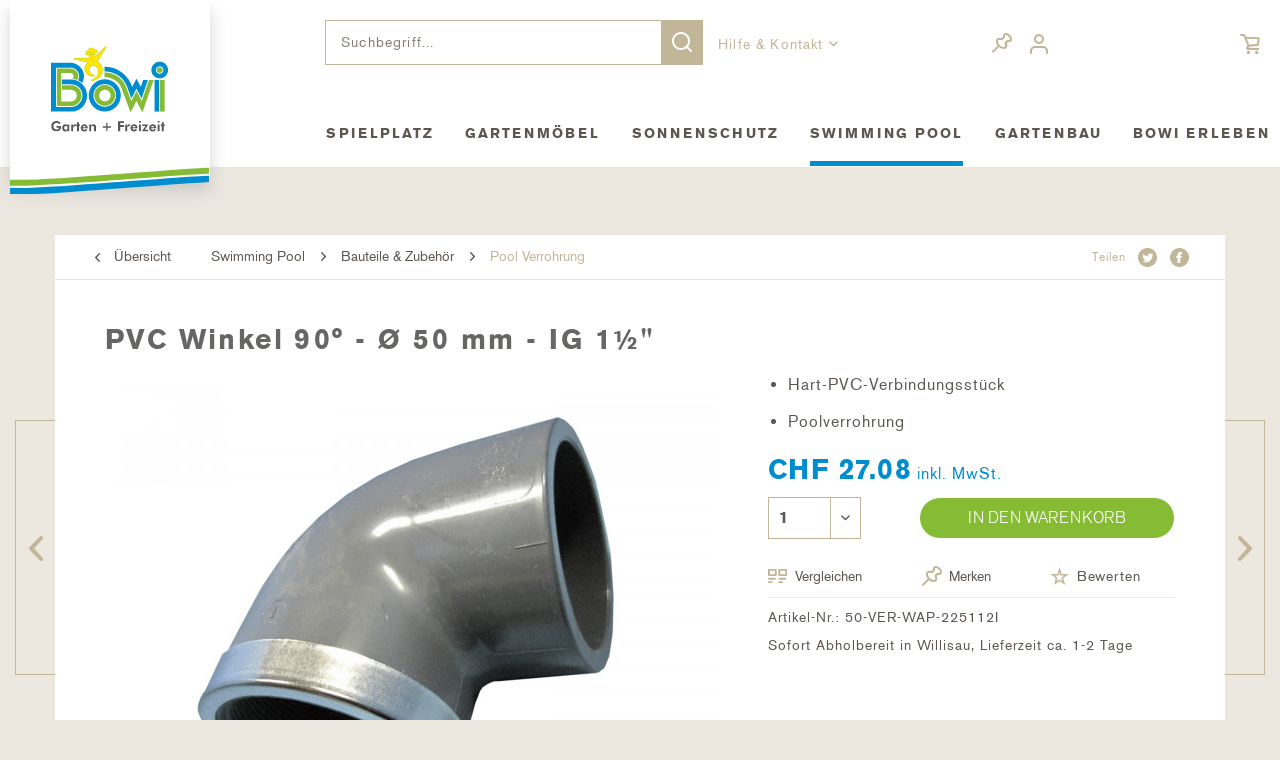

--- FILE ---
content_type: text/html; charset=UTF-8
request_url: https://bowi.ch/pvc-winkel-900-oe-50-mm-ig-1
body_size: 18200
content:
<!DOCTYPE html> <html class="no-js" lang="de" itemscope="itemscope" itemtype="http://schema.org/WebPage"> <head> <meta charset="utf-8"><script>window.dataLayer = window.dataLayer || [];</script><script>window.dataLayer.push({"ecommerce":{"detail":{"actionField":{"list":"Pool Verrohrung"},"products":[{"name":"PVC Winkel 90\u00b0 - \u00d8 50 mm - IG 1\u00bd&quot;","id":"50-VER-WAP-225112I","price":27.08,"brand":"BOWI Garten + Freizeit AG","category":"Pool Verrohrung","variant":""}]},"currencyCode":"CHF"},"google_tag_params":{"ecomm_pagetype":"product","ecomm_prodid":"50-VER-WAP-225112I"}});</script><!-- WbmTagManager -->
<script>
(function(w,d,s,l,i){w[l]=w[l]||[];w[l].push({'gtm.start':new Date().getTime(),event:'gtm.js'});var f=d.getElementsByTagName(s)[0],j=d.createElement(s),dl=l!='dataLayer'?'&l='+l:'';j.async=true;j.src='https://www.googletagmanager.com/gtm.js?id='+i+dl;f.parentNode.insertBefore(j,f);})(window,document,'script','dataLayer','GTM-MG6L4KM');
</script>
<!-- End WbmTagManager --> <meta name="author" content="" /> <meta name="robots" content="index,follow" /> <meta name="revisit-after" content="15 days" /> <meta name="keywords" content="Pool, VerrohrungsmaterialHart-PVC, Verrohrung, schönere, massivere, Installationen. {static_block, identifier=&amp;quot;sp-poolverrohrung&amp;quot;}" /> <meta name="description" content="Für Bastler und Profis! PVC-Winkel 90° für schönere und massivere Installationen. Dieses und viele weitere Artikel finden Sie in unserem neuen Online…" /> <meta property="og:type" content="product" /> <meta property="og:site_name" content="BOWI Gartenmöbel + Spielplatz" /> <meta property="og:url" content="https://bowi.ch/pvc-winkel-900-oe-50-mm-ig-1" /> <meta property="og:title" content="PVC Winkel 90° - Ø 50 mm - IG 1½&quot;" /> <meta property="og:description" content="Pool Verrohrungsmaterial Hart-PVC Verrohrung für schönere und massivere Installationen.…" /> <meta property="og:image" content="https://bowi.ch/media/image/bf/b4/2f/winkel-pvc-90-innengewinde-pool-zubehoer-bowi.jpg" /> <meta property="product:brand" content="BOWI Garten + Freizeit AG" /> <meta property="product:price" content="27,08" /> <meta property="product:product_link" content="https://bowi.ch/pvc-winkel-900-oe-50-mm-ig-1" /> <meta name="twitter:card" content="product" /> <meta name="twitter:site" content="BOWI Gartenmöbel + Spielplatz" /> <meta name="twitter:title" content="PVC Winkel 90° - Ø 50 mm - IG 1½&quot;" /> <meta name="twitter:description" content="Pool Verrohrungsmaterial Hart-PVC Verrohrung für schönere und massivere Installationen.…" /> <meta name="twitter:image" content="https://bowi.ch/media/image/bf/b4/2f/winkel-pvc-90-innengewinde-pool-zubehoer-bowi.jpg" /> <meta itemprop="copyrightHolder" content="BOWI Gartenmöbel + Spielplatz" /> <meta itemprop="copyrightYear" content="2014" /> <meta itemprop="isFamilyFriendly" content="True" /> <meta itemprop="image" content="https://bowi.ch/media/vector/73/be/a0/logo.svg" /> <meta name="viewport" content="width=device-width, initial-scale=1.0"> <meta name="mobile-web-app-capable" content="yes"> <meta name="apple-mobile-web-app-title" content="BOWI Gartenmöbel + Spielplatz"> <meta name="apple-mobile-web-app-capable" content="yes"> <meta name="apple-mobile-web-app-status-bar-style" content="default"> <link rel="apple-touch-icon-precomposed" href="https://bowi.ch/media/image/e6/4c/84/apple-touch-icon.png"> <link rel="shortcut icon" href="https://bowi.ch/media/unknown/d9/0c/f4/favicon.ico"> <meta name="msapplication-navbutton-color" content="#86bc34" /> <meta name="application-name" content="BOWI Gartenmöbel + Spielplatz" /> <meta name="msapplication-starturl" content="https://bowi.ch/" /> <meta name="msapplication-window" content="width=1024;height=768" /> <meta name="msapplication-TileImage" content="https://bowi.ch/media/image/f0/ea/3a/mstile-150x150.png"> <meta name="msapplication-TileColor" content="#86bc34"> <meta name="theme-color" content="#86bc34" /> <link rel="canonical" href="https://bowi.ch/pvc-winkel-900-oe-50-mm-ig-1" /> <title itemprop="name"> PVC-Winkel 90° - Ø 50 mm - IG 1½″ | Verrohrungsmaterial für Ihr Swimming Pool | Bowi | BOWI Gartenmöbel + Spielplatz</title> <link href="/web/cache/1736849303_20282d9e4601bec1e4e0bdfdfcafcdca.css" media="all" rel="stylesheet" type="text/css" />  <script>
(function(h,o,t,j,a,r){
h.hj=h.hj||function(){(h.hj.q=h.hj.q||[]).push(arguments)};
h._hjSettings={hjid:1572982,hjsv:6};
a=o.getElementsByTagName('head')[0];
r=o.createElement('script');r.async=1;
r.src=t+h._hjSettings.hjid+j+h._hjSettings.hjsv;
a.appendChild(r);
})(window,document,'https://static.hotjar.com/c/hotjar-','.js?sv=');
</script> </head> <body class="without-emotion is--ctl-detail is--act-index is--fagimproveorderedvariants" > <div class="page-wrap"> <noscript class="noscript-main"> <div class="alert is--warning"> <div class="alert--icon"> <i class="icon--element icon--warning"></i> </div> <div class="alert--content"> Um BOWI&#x20;Gartenm&#xF6;bel&#x20;&#x2B;&#x20;Spielplatz in vollem Umfang nutzen zu k&ouml;nnen, empfehlen wir Ihnen Javascript in Ihrem Browser zu aktiveren. </div> </div> <!-- WbmTagManager (noscript) -->
<iframe src="https://www.googletagmanager.com/ns.html?id=GTM-MG6L4KM"
        height="0" width="0" style="display:none;visibility:hidden"></iframe>
<!-- End WbmTagManager (noscript) --></noscript> <div class="container--ajax-cart" data-collapse-cart="true" data-displayMode="offcanvas"></div> <header class="header-main hasNoBanner"> <div class="fixed-header"> <div class="container header--navigation"> <div class="logo-main block-group" role="banner"> <div class="logo--box"> <div class="logo--shop block"> <a class="logo--link" href="https://bowi.ch/" title="BOWI Gartenmöbel + Spielplatz - zur Startseite wechseln"> <picture> <source srcset="https://bowi.ch/media/vector/73/be/a0/logo.svg" media="(min-width: 78.75em)"> <source srcset="https://bowi.ch/media/vector/73/be/a0/logo.svg" media="(min-width: 64em)"> <source srcset="https://bowi.ch/media/vector/73/be/a0/logo.svg" media="(min-width: 48em)"> <img srcset="https://bowi.ch/media/vector/73/be/a0/logo.svg" alt="BOWI Gartenmöbel + Spielplatz - zur Startseite wechseln" /> </picture> </a> </div> <img src="/themes/Frontend/Frontal/frontend/_public/src/img/bowi_stripes.svg" class="logo-footer" alt="logo-stripes"> </div> <div class="show-shrink-nav"> <button>Menü</button> </div> </div> <div class="header--right-box"> <nav class="shop--navigation block-group"> <ul class="navigation--list block-group" role="menubar"> <div class="navigation--entry entry--menu-left" role="menuitem"> <a class="entry--link entry--trigger is--icon-left" href="#offcanvas--left" data-offcanvas="true" data-offCanvasSelector=".sidebar-main"> <i class="icon-bowi-hamburger"></i> </a> </div> <li class="navigation--entry entry--search" role="menuitem" data-search="true" aria-haspopup="true" data-minLength="3"> <a class="btn entry--link entry--trigger" href="#show-hide--search" title="Suche anzeigen / schließen" aria-label="Suche anzeigen / schließen"> <i class="icon--search"></i> <span class="search--display">Suchen</span> </a> <form action="/search" method="get" class="main-search--form"> <input type="search" name="sSearch" class="main-search--field" autocomplete="off" autocapitalize="off" placeholder="Suchbegriff..." maxlength="60" /> <button type="submit" class="main-search--button"> <i class="icon-bowi-search"></i> <span class="main-search--text">Suchen</span> </button> <div class="form--ajax-loader">&nbsp;</div> </form> <div class="main-search--results"></div> </li> <li class="navigation--entry entry--topbar-navigation" role="menuitem" data-search="true" aria-haspopup="true"> <div class="top-bar"> <nav class="top-bar--navigation block" role="menubar">   <div class="navigation--entry entry--service has--drop-down" role="menuitem" aria-haspopup="true" data-drop-down-menu="true"> Hilfe & Kontakt <ul class="service--list is--rounded" role="menu"> <li class="service--entry" role="menuitem"> <a class="service--link" href="https://bowi.ch/oeffnungszeiten" title="Öffnungszeiten" > Öffnungszeiten </a> </li> <li class="service--entry" role="menuitem"> <a class="service--link" href="https://bowi.ch/kontakt-anfahrt" title="Kontakt - Anfahrt" target="_self"> Kontakt - Anfahrt </a> </li> <li class="service--entry" role="menuitem"> <a class="service--link" href="https://bowi.ch/fachberatung" title="Fachberatung" target="_self"> Fachberatung </a> </li> <li class="service--entry" role="menuitem"> <a class="service--link" href="https://bowi.ch/faq" title="Häufig gestellte Fragen" target="_self"> Häufig gestellte Fragen </a> </li> <li class="service--entry" role="menuitem"> <a class="service--link" href="https://ratgeber.bowi.ch" title="Ratgeber" rel="nofollow noopener"> Ratgeber </a> </li> <li class="service--entry" role="menuitem"> <a class="service--link" href="https://bowi.ch/downloads-kataloge" title="Katalog Download" target="_self"> Katalog Download </a> </li> </ul> </div> </nav> </div> </li>  <li class="navigation--entry top-bar--navigation"> <span class="navigation--entry entry--compare is--hidden" role="menuitem" aria-haspopup="true" data-drop-down-menu="true">   </span> </li> <li class="navigation--entry entry--notepad" role="menuitem"> <a href="https://bowi.ch/note" title="Merkzettel"> <i class="icon-bowi-pin"></i> </a> </li> <li class="navigation--entry entry--account with-slt" role="menuitem" data-offcanvas="true" data-offCanvasSelector=".account--dropdown-navigation"> <a href="https://bowi.ch/account" title="Mein Konto" class="entry--link account--link"> <i class="icon-bowi-user"></i> <div class="account--dropdown-navigation"> <div class="navigation--smartphone"> <div class="entry--close-off-canvas"> <a href="#close-account-menu" class="account--close-off-canvas" title="Menü schließen"> Menü schließen <i class="icon--arrow-right"></i> </a> </div> </div> <div class="account--menu is--rounded is--personalized"> <span class="navigation--headline"> Mein Konto </span> <div class="account--menu-container"> <ul class="sidebar--navigation navigation--list is--level0 show--active-items"> <li class="navigation--entry"> <span class="navigation--signin"> <a href="https://bowi.ch/account#hide-registration" class="blocked--link more-btn" data-collapseTarget="#registration" data-action="close"> Anmelden </a> <span class="navigation--register"> oder <a href="https://bowi.ch/account#show-registration" class="blocked--link" data-collapseTarget="#registration" data-action="open"> registrieren </a> </span> </span> </li> <li class="navigation--entry"> <a href="https://bowi.ch/account" title="Übersicht" class="navigation--link"> Übersicht </a> </li> <li class="navigation--entry"> <a href="https://bowi.ch/account/profile" title="Persönliche Daten" class="navigation--link" rel="nofollow"> Persönliche Daten </a> </li> <li class="navigation--entry"> <a href="https://bowi.ch/address/index/sidebar/" title="Adressen" class="navigation--link" rel="nofollow"> Adressen </a> </li> <li class="navigation--entry"> <a href="https://bowi.ch/account/payment" title="Zahlungsarten" class="navigation--link" rel="nofollow"> Zahlungsarten </a> </li> <li class="navigation--entry"> <a href="https://bowi.ch/account/orders" title="Bestellungen" class="navigation--link" rel="nofollow"> Bestellungen </a> </li> <li class="navigation--entry"> <a href="https://bowi.ch/note" title="Merkzettel" class="navigation--link" rel="nofollow"> Merkzettel </a> </li> <li class="navigation--entry"> <a href="/account#newsletter-subscription" class="navigation--link">Newsletter</a> </li> </ul> </div> </div> </div> </li> <li class="navigation--entry entry--cart" role="menuitem"> <a class="is--icon-left cart--link" href="https://bowi.ch/checkout/cart" title="Warenkorb"> <span class="badge is--primary is--minimal cart--quantity is--hidden">0</span> <i class="icon-bowi-bag"></i> </a> <div class="ajax-loader">&nbsp;</div> </li>  </ul> </nav> <nav class="navigation-main"> <div class="container" data-menu-scroller="false" data-listSelector=".navigation--list.container" data-viewPortSelector=".navigation--list-wrapper"> <div class="navigation--list-wrapper"> <ul class="navigation--list container" role="menubar" itemscope="itemscope" itemtype="http://schema.org/SiteNavigationElement"> <li class="navigation--entry" role="menuitem"><a class="navigation--link" href="https://bowi.ch/spielplatz"title="Spielplatz"itemprop="url"><span itemprop="name">Spielplatz</span></a></li><li class="navigation--entry" role="menuitem"><a class="navigation--link" href="https://bowi.ch/cat/index/sCategory/35"title="Gartenmöbel"itemprop="url"><span itemprop="name">Gartenmöbel</span></a></li><li class="navigation--entry" role="menuitem"><a class="navigation--link" href="https://bowi.ch/sonnenschutz"title="Sonnenschutz"itemprop="url"><span itemprop="name">Sonnenschutz</span></a></li><li class="navigation--entry is--active" role="menuitem"><a class="navigation--link is--active" href="https://bowi.ch/swimming-pool"title="Swimming Pool"itemprop="url"><span itemprop="name">Swimming Pool</span></a></li><li class="navigation--entry" role="menuitem"><a class="navigation--link" href="https://bowi.ch/gartenbau"title="Gartenbau"itemprop="url"><span itemprop="name">Gartenbau</span></a></li><li class="navigation--entry" role="menuitem"><a class="navigation--link" href="https://bowi.ch/bowi-erleben"title="BOWI erleben"itemprop="url"><span itemprop="name">BOWI erleben</span></a></li> </ul> </div> </div> </nav> </div> </div> </div> </header> <div class="advanced-menu" data-advanced-menu="true" data-hoverDelay="0"> <div class="menu--container"> <div class="container content--wrapper has--content"> <ul class="menu--list menu--level-0 columns--2" style="width: 50%;"> <li class="menu--list-item item--level-0"> <a href="https://bowi.ch/spielplatz" class="menu--list-item-link" title="Spielplatz"> <span class="category-name">Spielplatz</span> <span class="category-image"><img srcset="https://bowi.ch/media/image/g0/f5/28/navigationsbild-spielplatz-uebersicht-bowi-chUTgTzER6PkUC8_200x160.jpg, https://bowi.ch/media/image/a4/e2/2d/navigationsbild-spielplatz-uebersicht-bowi-chUTgTzER6PkUC8_200x160@2x.jpg 2x" alt="Spielplatz" title="Spielplatz" /></span> </a> </li> <li class="menu--list-item item--level-0" style="width: 100%"> <a href="https://bowi.ch/spielplatzgeraete" class="menu--list-item-link" title="Spielplatzgeräte">Spielplatzgeräte</a> <ul class="menu--list menu--level-1 columns--2"> <li class="menu--list-item item--level-1"> <a href="https://bowi.ch/spielturm" class="menu--list-item-link" title="Spielturm">Spielturm</a> </li> <li class="menu--list-item item--level-1"> <a href="https://bowi.ch/schaukel" class="menu--list-item-link" title="Schaukel">Schaukel</a> </li> <li class="menu--list-item item--level-1"> <a href="https://bowi.ch/rutschbahn" class="menu--list-item-link" title="Rutschbahn">Rutschbahn</a> </li> <li class="menu--list-item item--level-1"> <a href="https://bowi.ch/spielhaus-klangspiele" class="menu--list-item-link" title="Spielhaus &amp; Klangspiele">Spielhaus & Klangspiele</a> </li> <li class="menu--list-item item--level-1"> <a href="https://bowi.ch/sandkasten-wasser" class="menu--list-item-link" title="Sandkasten &amp; Wasser">Sandkasten & Wasser</a> </li> <li class="menu--list-item item--level-1"> <a href="https://bowi.ch/klettergeruest" class="menu--list-item-link" title="Klettergerüst">Klettergerüst</a> </li> <li class="menu--list-item item--level-1"> <a href="https://bowi.ch/drehkarussell" class="menu--list-item-link" title="Drehkarussell">Drehkarussell</a> </li> <li class="menu--list-item item--level-1"> <a href="https://bowi.ch/spielgeraete-wippe" class="menu--list-item-link" title="Spielgeräte Wippe">Spielgeräte Wippe</a> </li> <li class="menu--list-item item--level-1"> <a href="https://bowi.ch/sportgeraete-outdoor" class="menu--list-item-link" title="Sportgeräte Outdoor">Sportgeräte Outdoor</a> </li> </ul> </li> <li class="menu--list-item item--level-0" style="width: 100%"> <a href="https://bowi.ch/spielplatz-mobiliar" class="menu--list-item-link" title="Spielplatz Mobiliar">Spielplatz Mobiliar</a> <ul class="menu--list menu--level-1 columns--2"> <li class="menu--list-item item--level-1"> <a href="https://bowi.ch/parkmoebel" class="menu--list-item-link" title="Parkmöbel">Parkmöbel</a> </li> <li class="menu--list-item item--level-1"> <a href="https://bowi.ch/kindergarnitur" class="menu--list-item-link" title="Kindergarnitur">Kindergarnitur</a> </li> <li class="menu--list-item item--level-1"> <a href="https://bowi.ch/abfallbehaelter" class="menu--list-item-link" title="Abfallbehälter">Abfallbehälter</a> </li> <li class="menu--list-item item--level-1"> <a href="https://bowi.ch/outdoor-fitnessgeraete" class="menu--list-item-link" title="Outdoor Fitnessgeräte">Outdoor Fitnessgeräte</a> </li> </ul> </li> <li class="menu--list-item item--level-0" style="width: 100%"> <a href="https://bowi.ch/spielplatzzubehoer" class="menu--list-item-link" title="Spielplatzzubehör">Spielplatzzubehör</a> <ul class="menu--list menu--level-1 columns--2"> <li class="menu--list-item item--level-1"> <a href="https://bowi.ch/spielturm-zubehoer" class="menu--list-item-link" title="Spielturm Zubehör">Spielturm Zubehör</a> </li> <li class="menu--list-item item--level-1"> <a href="https://bowi.ch/schaukelzubehoer" class="menu--list-item-link" title="Schaukelzubehör">Schaukelzubehör</a> </li> <li class="menu--list-item item--level-1"> <a href="https://bowi.ch/sandkasten-zubehoer" class="menu--list-item-link" title="Sandkasten Zubehör">Sandkasten Zubehör</a> </li> <li class="menu--list-item item--level-1"> <a href="https://bowi.ch/trampolin-zubehoer" class="menu--list-item-link" title="Trampolin Zubehör">Trampolin Zubehör</a> </li> <li class="menu--list-item item--level-1"> <a href="https://bowi.ch/rutschbahn-zubehoer" class="menu--list-item-link" title="Rutschbahn Zubehör">Rutschbahn Zubehör</a> </li> <li class="menu--list-item item--level-1"> <a href="https://bowi.ch/konstruktion" class="menu--list-item-link" title="Konstruktion">Konstruktion</a> </li> <li class="menu--list-item item--level-1"> <a href="https://bowi.ch/fallschutz" class="menu--list-item-link" title="Fallschutz">Fallschutz</a> </li> </ul> </li> </ul> </div> </div> <div class="menu--container"> <div class="container content--wrapper has--content"> <ul class="menu--list menu--level-0 columns--2" style="width: 50%;"> <li class="menu--list-item item--level-0"> <a href="https://bowi.ch/cat/index/sCategory/35" class="menu--list-item-link" title="Gartenmöbel"> <span class="category-name">Gartenmöbel</span> <span class="category-image"><img srcset="https://bowi.ch/media/image/47/38/99/navigationsbild-gartenbau-uebersicht-bowi-ch_200x160.jpg, https://bowi.ch/media/image/b0/24/49/navigationsbild-gartenbau-uebersicht-bowi-ch_200x160@2x.jpg 2x" alt="Gartenmöbel" title="Gartenmöbel" /></span> </a> </li> <li class="menu--list-item item--level-0" style="width: 100%"> <a href="https://bowi.ch/gartenmoebel" class="menu--list-item-link" title="Gartenmöbel">Gartenmöbel</a> <ul class="menu--list menu--level-1 columns--2"> <li class="menu--list-item item--level-1"> <a href="https://bowi.ch/gartentisch-set" class="menu--list-item-link" title="Gartentisch Set">Gartentisch Set</a> </li> <li class="menu--list-item item--level-1"> <a href="https://bowi.ch/gartentisch" class="menu--list-item-link" title="Gartentisch">Gartentisch</a> </li> <li class="menu--list-item item--level-1"> <a href="https://bowi.ch/gartenstuehle" class="menu--list-item-link" title="Gartenstühle">Gartenstühle</a> </li> <li class="menu--list-item item--level-1"> <a href="https://bowi.ch/gartenbank" class="menu--list-item-link" title="Gartenbank">Gartenbank</a> </li> <li class="menu--list-item item--level-1"> <a href="https://bowi.ch/gartenbar" class="menu--list-item-link" title="Gartenbar">Gartenbar</a> </li> <li class="menu--list-item item--level-1"> <a href="https://bowi.ch/tischplatten-tischgestell" class="menu--list-item-link" title="Tischplatten &amp; Tischgestell">Tischplatten & Tischgestell</a> </li> </ul> </li> <li class="menu--list-item item--level-0" style="width: 100%"> <a href="https://bowi.ch/garten-liegen-und-lounge" class="menu--list-item-link" title="Garten Liegen und Lounge">Garten Liegen und Lounge</a> <ul class="menu--list menu--level-1 columns--2"> <li class="menu--list-item item--level-1"> <a href="https://bowi.ch/garten-lounge" class="menu--list-item-link" title="Garten Lounge">Garten Lounge</a> </li> <li class="menu--list-item item--level-1"> <a href="https://bowi.ch/beistelltisch-garten" class="menu--list-item-link" title="Beistelltisch Garten">Beistelltisch Garten</a> </li> <li class="menu--list-item item--level-1"> <a href="https://bowi.ch/liegestuhl" class="menu--list-item-link" title="Liegestuhl">Liegestuhl</a> </li> <li class="menu--list-item item--level-1"> <a href="https://bowi.ch/lafuma-mobilier" class="menu--list-item-link" title="Lafuma Mobilier">Lafuma Mobilier</a> </li> </ul> </li> <li class="menu--list-item item--level-0" style="width: 100%"> <a href="https://bowi.ch/gartenmoebel-zubehoer" class="menu--list-item-link" title="Gartenmöbel Zubehör">Gartenmöbel Zubehör</a> <ul class="menu--list menu--level-1 columns--2"> <li class="menu--list-item item--level-1"> <a href="https://bowi.ch/schutzhuelle-gartenmoebel" class="menu--list-item-link" title="Schutzhülle Gartenmöbel">Schutzhülle Gartenmöbel</a> </li> <li class="menu--list-item item--level-1"> <a href="https://bowi.ch/gartenmoebel-pflegen" class="menu--list-item-link" title="Gartenmöbel pflegen">Gartenmöbel pflegen</a> </li> <li class="menu--list-item item--level-1"> <a href="https://bowi.ch/kissenbox" class="menu--list-item-link" title="Kissenbox">Kissenbox</a> </li> <li class="menu--list-item item--level-1"> <a href="https://bowi.ch/accessoires" class="menu--list-item-link" title="Accessoires">Accessoires</a> </li> <li class="menu--list-item item--level-1"> <a href="https://bowi.ch/feuerschale" class="menu--list-item-link" title="Feuerschale">Feuerschale</a> </li> </ul> </li> </ul> </div> </div> <div class="menu--container"> <div class="container content--wrapper has--content"> <ul class="menu--list menu--level-0 columns--2" style="width: 50%;"> <li class="menu--list-item item--level-0"> <a href="https://bowi.ch/sonnenschutz" class="menu--list-item-link" title="Sonnenschutz"> <span class="category-name">Sonnenschutz</span> <span class="category-image"><img srcset="https://bowi.ch/media/image/13/da/e8/sunwing-c-freiarm-sonnenschirm-natureloxiert-stimmungsbild-glatz-bowij27XNwMspmBfx_200x160.jpg, https://bowi.ch/media/image/bb/04/bb/sunwing-c-freiarm-sonnenschirm-natureloxiert-stimmungsbild-glatz-bowij27XNwMspmBfx_200x160@2x.jpg 2x" alt="Sonnenschutz" title="Sonnenschutz" /></span> </a> </li> <li class="menu--list-item item--level-0" style="width: 100%"> <a href="https://bowi.ch/glatz-sonnenschirm" class="menu--list-item-link" title="Glatz Sonnenschirm">Glatz Sonnenschirm</a> <ul class="menu--list menu--level-1 columns--2"> <li class="menu--list-item item--level-1"> <a href="https://bowi.ch/mittelstock-sonnenschirm" class="menu--list-item-link" title="Mittelstock Sonnenschirm">Mittelstock Sonnenschirm</a> </li> <li class="menu--list-item item--level-1"> <a href="https://bowi.ch/freiarm-sonnenschirm" class="menu--list-item-link" title="Freiarm Sonnenschirm">Freiarm Sonnenschirm</a> </li> <li class="menu--list-item item--level-1"> <a href="https://bowi.ch/befestigung-sonnenschirm" class="menu--list-item-link" title="Befestigung Sonnenschirm">Befestigung Sonnenschirm</a> </li> <li class="menu--list-item item--level-1"> <a href="https://bowi.ch/zubehoer-sonnenschirm" class="menu--list-item-link" title="Zubehör Sonnenschirm ">Zubehör Sonnenschirm </a> </li> <li class="menu--list-item item--level-1"> <a href="https://bowi.ch/ersatzteil-sonnenschirm" class="menu--list-item-link" title="Ersatzteil Sonnenschirm ">Ersatzteil Sonnenschirm </a> </li> </ul> </li> <li class="menu--list-item item--level-0" style="width: 100%"> <a href="https://bowi.ch/sonnensegel" class="menu--list-item-link" title="Sonnensegel">Sonnensegel</a> <ul class="menu--list menu--level-1 columns--2"> <li class="menu--list-item item--level-1"> <a href="https://bowi.ch/sonnensegel-terrasse" class="menu--list-item-link" title="Sonnensegel Terrasse">Sonnensegel Terrasse</a> </li> <li class="menu--list-item item--level-1"> <a href="https://bowi.ch/sonnensegel-balkon" class="menu--list-item-link" title="Sonnensegel Balkon">Sonnensegel Balkon</a> </li> <li class="menu--list-item item--level-1"> <a href="https://bowi.ch/sonnensegel-montage" class="menu--list-item-link" title="Sonnensegel Montage">Sonnensegel Montage</a> </li> </ul> </li> <li class="menu--list-item item--level-0" style="width: 100%"> <a href="https://bowi.ch/markise" class="menu--list-item-link" title="Markise">Markise</a> <ul class="menu--list menu--level-1 columns--2"> <li class="menu--list-item item--level-1"> <a href="https://bowi.ch/gelenkarmmarkise" class="menu--list-item-link" title="Gelenkarmmarkise">Gelenkarmmarkise</a> </li> <li class="menu--list-item item--level-1"> <a href="https://bowi.ch/teleskoparm-markise" class="menu--list-item-link" title="Teleskoparm Markise">Teleskoparm Markise</a> </li> <li class="menu--list-item item--level-1"> <a href="https://bowi.ch/seitenbeschattung-markise" class="menu--list-item-link" title="Seitenbeschattung Markise">Seitenbeschattung Markise</a> </li> <li class="menu--list-item item--level-1"> <a href="https://bowi.ch/senkrechtbeschattung-markise" class="menu--list-item-link" title="Senkrechtbeschattung Markise">Senkrechtbeschattung Markise</a> </li> <li class="menu--list-item item--level-1"> <a href="https://bowi.ch/fallarmmarkise" class="menu--list-item-link" title="Fallarmmarkise">Fallarmmarkise</a> </li> <li class="menu--list-item item--level-1"> <a href="https://bowi.ch/ueberdachungsmarkise" class="menu--list-item-link" title="Überdachungsmarkise">Überdachungsmarkise</a> </li> <li class="menu--list-item item--level-1"> <a href="https://bowi.ch/wintergartenbeschattung" class="menu--list-item-link" title="Wintergartenbeschattung">Wintergartenbeschattung</a> </li> <li class="menu--list-item item--level-1"> <a href="https://bowi.ch/freistehende-markise" class="menu--list-item-link" title="Freistehende Markise">Freistehende Markise</a> </li> </ul> </li> <li class="menu--list-item item--level-0" style="width: 100%"> <a href="https://bowi.ch/pavillon-ueberdachungen" class="menu--list-item-link" title="Pavillon &amp; Überdachungen">Pavillon & Überdachungen</a> <ul class="menu--list menu--level-1 columns--2"> <li class="menu--list-item item--level-1"> <a href="https://bowi.ch/garten-glasdach" class="menu--list-item-link" title="Garten Glasdach">Garten Glasdach</a> </li> <li class="menu--list-item item--level-1"> <a href="https://bowi.ch/markise-ueberdachung" class="menu--list-item-link" title="Markise Überdachung">Markise Überdachung</a> </li> <li class="menu--list-item item--level-1"> <a href="https://bowi.ch/lamellendach" class="menu--list-item-link" title="Lamellendach">Lamellendach</a> </li> <li class="menu--list-item item--level-1"> <a href="https://bowi.ch/zelte" class="menu--list-item-link" title="Zelte">Zelte</a> </li> </ul> </li> </ul> </div> </div> <div class="menu--container"> <div class="container content--wrapper has--content"> <ul class="menu--list menu--level-0 columns--2" style="width: 50%;"> <li class="menu--list-item item--level-0"> <a href="https://bowi.ch/swimming-pool" class="menu--list-item-link" title="Swimming Pool"> <span class="category-name">Swimming Pool</span> <span class="category-image"><img srcset="https://bowi.ch/media/image/fa/0c/87/kategorienbild-pool-in-den-bregen-bowi-chwgQVPk3hlgUko_200x160.jpg, https://bowi.ch/media/image/51/bb/25/kategorienbild-pool-in-den-bregen-bowi-chwgQVPk3hlgUko_200x160@2x.jpg 2x" alt="Swimming Pool" title="Swimming Pool" /></span> </a> </li> <li class="menu--list-item item--level-0" style="width: 100%"> <a href="https://bowi.ch/schwimmbecken" class="menu--list-item-link" title="Pool &amp; Schwimmbecken">Pool & Schwimmbecken</a> <ul class="menu--list menu--level-1 columns--2"> <li class="menu--list-item item--level-1"> <a href="https://bowi.ch/aufstellpool" class="menu--list-item-link" title="Aufstellpool">Aufstellpool</a> </li> <li class="menu--list-item item--level-1"> <a href="https://bowi.ch/stahlwandpool" class="menu--list-item-link" title="Stahlwandpool">Stahlwandpool</a> </li> <li class="menu--list-item item--level-1"> <a href="https://bowi.ch/betonpool" class="menu--list-item-link" title="Betonpool">Betonpool</a> </li> <li class="menu--list-item item--level-1"> <a href="https://bowi.ch/riviera-pool" class="menu--list-item-link" title="Riviera Pool">Riviera Pool</a> </li> <li class="menu--list-item item--level-1"> <a href="https://bowi.ch/pp-schwimmbecken" class="menu--list-item-link" title="PP-Schwimmbecken">PP-Schwimmbecken</a> </li> <li class="menu--list-item item--level-1"> <a href="https://bowi.ch/edelstahl-schwimmbecken" class="menu--list-item-link" title="Edelstahl-Schwimmbecken">Edelstahl-Schwimmbecken</a> </li> </ul> </li> <li class="menu--list-item item--level-0" style="width: 100%"> <a href="https://bowi.ch/poolfilter-schwimmbad-technik" class="menu--list-item-link" title="Filter &amp; Technik">Filter & Technik</a> <ul class="menu--list menu--level-1 columns--2"> <li class="menu--list-item item--level-1"> <a href="https://bowi.ch/pool-filter" class="menu--list-item-link" title="Filtern">Filtern</a> </li> <li class="menu--list-item item--level-1"> <a href="https://bowi.ch/pool-pumpe" class="menu--list-item-link" title="Pumpen">Pumpen</a> </li> <li class="menu--list-item item--level-1"> <a href="https://bowi.ch/chemie-dosieranlagen-pool-salzelektrolyse" class="menu--list-item-link" title="Wasser aufbereiten">Wasser aufbereiten</a> </li> <li class="menu--list-item item--level-1"> <a href="https://bowi.ch/pool-automatisierung" class="menu--list-item-link" title="Automatisieren">Automatisieren</a> </li> <li class="menu--list-item item--level-1"> <a href="https://bowi.ch/pool-steuerung" class="menu--list-item-link" title="Steuern">Steuern</a> </li> <li class="menu--list-item item--level-1"> <a href="https://bowi.ch/poolheizung-waermepumpe" class="menu--list-item-link" title="Heizen">Heizen</a> </li> <li class="menu--list-item item--level-1"> <a href="https://bowi.ch/hayward-schwimmbad" class="menu--list-item-link" title="Hayward">Hayward</a> </li> </ul> </li> <li class="menu--list-item item--level-0" style="width: 100%"> <a href="https://bowi.ch/pool-bauteile-zubehor" class="menu--list-item-link" title="Bauteile &amp; Zubehör">Bauteile & Zubehör</a> <ul class="menu--list menu--level-1 columns--2"> <li class="menu--list-item item--level-1"> <a href="https://bowi.ch/poolabdeckung" class="menu--list-item-link" title="Pool Abdeckung">Pool Abdeckung</a> </li> <li class="menu--list-item item--level-1"> <a href="https://bowi.ch/pool-scheinwerfer" class="menu--list-item-link" title="Pool Scheinwerfer">Pool Scheinwerfer</a> </li> <li class="menu--list-item item--level-1"> <a href="https://bowi.ch/pool-skimmer-duese-bodenablauf" class="menu--list-item-link" title="Skimmer, Düsen, Bodenablauf">Skimmer, Düsen, Bodenablauf</a> </li> <li class="menu--list-item item--level-1"> <a href="https://bowi.ch/pool-gegenstromanlage" class="menu--list-item-link" title="Gegenstromanlage">Gegenstromanlage</a> </li> <li class="menu--list-item item--level-1"> <a href="https://bowi.ch/solardusche-gartendusche" class="menu--list-item-link" title="Gartendusche">Gartendusche</a> </li> <li class="menu--list-item item--level-1"> <a href="https://bowi.ch/pool-leiter" class="menu--list-item-link" title="Pool Leiter">Pool Leiter</a> </li> <li class="menu--list-item item--level-1"> <a href="https://bowi.ch/pool-folie-liner-zubehoer" class="menu--list-item-link" title="Pool Folie &amp; Liner Zubehör">Pool Folie & Liner Zubehör</a> </li> <li class="menu--list-item item--level-1"> <a href="https://bowi.ch/pool-ueberwintern" class="menu--list-item-link" title="Pool überwintern">Pool überwintern</a> </li> <li class="menu--list-item item--level-1"> <a href="https://bowi.ch/pool-verrohrung-schlauche" class="menu--list-item-link" title="Pool Verrohrung">Pool Verrohrung</a> </li> </ul> </li> <li class="menu--list-item item--level-0" style="width: 100%"> <a href="https://bowi.ch/chemie-reinigung" class="menu--list-item-link" title="Chemie &amp; Reinigung">Chemie & Reinigung</a> <ul class="menu--list menu--level-1 columns--2"> <li class="menu--list-item item--level-1"> <a href="https://bowi.ch/pool-tester" class="menu--list-item-link" title="Pool Tester">Pool Tester</a> </li> <li class="menu--list-item item--level-1"> <a href="https://bowi.ch/pool-chemie" class="menu--list-item-link" title="Pool Chemie">Pool Chemie</a> </li> <li class="menu--list-item item--level-1"> <a href="https://bowi.ch/pool-reinigung-und-poolroboter" class="menu--list-item-link" title="Pool Reinigung">Pool Reinigung</a> </li> <li class="menu--list-item item--level-1"> <a href="https://bowi.ch/pool-thermometer" class="menu--list-item-link" title="Pool Thermometer">Pool Thermometer</a> </li> </ul> </li> </ul> </div> </div> <div class="menu--container"> <div class="container content--wrapper has--content"> <ul class="menu--list menu--level-0 columns--2" style="width: 50%;"> <li class="menu--list-item item--level-0"> <a href="https://bowi.ch/gartenbau" class="menu--list-item-link" title="Gartenbau"> <span class="category-name">Gartenbau</span> <span class="category-image"><img srcset="https://bowi.ch/media/image/7a/5b/c0/kategorienbild-gartenhaus-avant-garde-stauraum-bowi-ch_200x160.jpg, https://bowi.ch/media/image/cb/de/c2/kategorienbild-gartenhaus-avant-garde-stauraum-bowi-ch_200x160@2x.jpg 2x" alt="Gartenbau" title="Gartenbau" /></span> </a> </li> <li class="menu--list-item item--level-0" style="width: 100%"> <a href="https://bowi.ch/ambiente-im-garten" class="menu--list-item-link" title="Ambiente im Garten">Ambiente im Garten</a> <ul class="menu--list menu--level-1 columns--2"> <li class="menu--list-item item--level-1"> <a href="https://bowi.ch/outdoorkueche" class="menu--list-item-link" title="Outdoorküche">Outdoorküche</a> </li> <li class="menu--list-item item--level-1"> <a href="https://bowi.ch/grill-feuerschalen" class="menu--list-item-link" title="Grill &amp; Feuerschalen">Grill & Feuerschalen</a> </li> <li class="menu--list-item item--level-1"> <a href="https://bowi.ch/grillzubehoer" class="menu--list-item-link" title="Grillzubehör">Grillzubehör</a> </li> <li class="menu--list-item item--level-1"> <a href="https://bowi.ch/gartenleuchten-laternen" class="menu--list-item-link" title="Gartenleuchten &amp; Laternen">Gartenleuchten & Laternen</a> </li> <li class="menu--list-item item--level-1"> <a href="https://bowi.ch/kissen-decken" class="menu--list-item-link" title="Kissen &amp; Decken">Kissen & Decken</a> </li> <li class="menu--list-item item--level-1"> <a href="https://bowi.ch/garten-dekoration" class="menu--list-item-link" title="Garten Dekoration">Garten Dekoration</a> </li> </ul> </li> <li class="menu--list-item item--level-0" style="width: 100%"> <a href="https://bowi.ch/gartenhaus-stauraum" class="menu--list-item-link" title="Gartenhaus &amp; Stauraum">Gartenhaus & Stauraum</a> <ul class="menu--list menu--level-1 columns--2"> <li class="menu--list-item item--level-1"> <a href="https://bowi.ch/biohort" class="menu--list-item-link" title="Biohort">Biohort</a> </li> <li class="menu--list-item item--level-1"> <a href="https://bowi.ch/geraetehaus" class="menu--list-item-link" title="Gerätehaus">Gerätehaus</a> </li> <li class="menu--list-item item--level-1"> <a href="https://bowi.ch/gartenbox" class="menu--list-item-link" title="Gartenbox">Gartenbox</a> </li> <li class="menu--list-item item--level-1"> <a href="https://bowi.ch/gartenhelfer" class="menu--list-item-link" title="Gartenhelfer">Gartenhelfer</a> </li> <li class="menu--list-item item--level-1"> <a href="https://bowi.ch/fundamentzubehoer" class="menu--list-item-link" title="Fundamentzubehör">Fundamentzubehör</a> </li> </ul> </li> <li class="menu--list-item item--level-0" style="width: 100%"> <a href="https://bowi.ch/bauen-pflegen" class="menu--list-item-link" title="Bauen &amp; Pflegen">Bauen & Pflegen</a> <ul class="menu--list menu--level-1 columns--2"> <li class="menu--list-item item--level-1"> <a href="https://bowi.ch/konstruktionsholz" class="menu--list-item-link" title="Konstruktionsholz">Konstruktionsholz</a> </li> <li class="menu--list-item item--level-1"> <a href="https://bowi.ch/farben-behandlungen" class="menu--list-item-link" title="Farben &amp; Behandlungen">Farben & Behandlungen</a> </li> <li class="menu--list-item item--level-1"> <a href="https://bowi.ch/befestigungsmaterial" class="menu--list-item-link" title="Befestigungsmaterial">Befestigungsmaterial</a> </li> <li class="menu--list-item item--level-1"> <a href="https://bowi.ch/sichtschutz-gartenzaun" class="menu--list-item-link" title="Sichtschutz &amp; Gartenzaun">Sichtschutz & Gartenzaun</a> </li> </ul> </li> </ul> </div> </div> <div class="menu--container"> <div class="container content--wrapper has--content"> <ul class="menu--list menu--level-0 columns--2" style="width: 50%;"> <li class="menu--list-item item--level-0"> <a href="https://bowi.ch/bowi-erleben" class="menu--list-item-link" title="BOWI erleben"> <span class="category-name">BOWI erleben</span> <span class="category-image"><img srcset="https://bowi.ch/media/image/ea/6d/27/kategorienbild-bowi-erleben-spielpark-lufbild-bowi-ch_200x160.jpg, https://bowi.ch/media/image/eb/18/a9/kategorienbild-bowi-erleben-spielpark-lufbild-bowi-ch_200x160@2x.jpg 2x" alt="BOWI erleben" title="BOWI erleben" /></span> </a> </li> <li class="menu--list-item item--level-0" style="width: 100%"> <a href="https://bowi.ch/ueber-bowi" class="menu--list-item-link" title="Über BOWI">Über BOWI</a> <ul class="menu--list menu--level-1 columns--2"> <li class="menu--list-item item--level-1"> <a href="https://bowi.ch/cat/index/sCategory/261" class="menu--list-item-link" title="Newsletter und Social Media">Newsletter und Social Media</a> </li> <li class="menu--list-item item--level-1"> <a href="https://bowi.ch/physisches-online-shopping" class="menu--list-item-link" title="Physisches Online-Shopping">Physisches Online-Shopping</a> </li> <li class="menu--list-item item--level-1"> <a href="https://bowi.ch/unser-unternehmen" class="menu--list-item-link" title="Unser Unternehmen">Unser Unternehmen</a> </li> <li class="menu--list-item item--level-1"> <a href="https://bowi.ch/offene-stellen" class="menu--list-item-link" title="Offene Stellen">Offene Stellen</a> </li> <li class="menu--list-item item--level-1"> <a href="https://bowi.ch/newsletter-und-social-media" class="menu--list-item-link" title="Newsletter und Social Media">Newsletter und Social Media</a> </li> </ul> </li> <li class="menu--list-item item--level-0" style="width: 100%"> <a href="https://bowi.ch/bowi-spielpark-gastro" class="menu--list-item-link" title="BOWI Spielpark + Gastro">BOWI Spielpark + Gastro</a> <ul class="menu--list menu--level-1 columns--2"> <li class="menu--list-item item--level-1"> <a href="https://bowi.ch/cat/index/sCategory/222" class="menu--list-item-link" title="Öffnungszeiten">Öffnungszeiten</a> </li> <li class="menu--list-item item--level-1"> <a href="https://bowi.ch/attraktionen" class="menu--list-item-link" title="Attraktionen">Attraktionen</a> </li> <li class="menu--list-item item--level-1"> <a href="https://bowi.ch/preise" class="menu--list-item-link" title="Preise">Preise</a> </li> <li class="menu--list-item item--level-1"> <a href="https://bowi.ch/speisekarte" class="menu--list-item-link" title="Speisekarte">Speisekarte</a> </li> </ul> </li> <li class="menu--list-item item--level-0" style="width: 100%"> <a href="https://bowi.ch/bowi-events" class="menu--list-item-link" title="BOWI Events">BOWI Events</a> <ul class="menu--list menu--level-1 columns--2"> <li class="menu--list-item item--level-1"> <a href="https://bowi.ch/rampenverkauf" class="menu--list-item-link" title="Rampenverkauf">Rampenverkauf</a> </li> <li class="menu--list-item item--level-1"> <a href="https://bowi.ch/saisonstart" class="menu--list-item-link" title="Saisonstart">Saisonstart</a> </li> <li class="menu--list-item item--level-1"> <a href="https://bowi.ch/giardina" class="menu--list-item-link" title="Giardina">Giardina</a> </li> <li class="menu--list-item item--level-1"> <a href="https://bowi.ch/fruehlingsausstellung" class="menu--list-item-link" title="Frühlingsausstellung">Frühlingsausstellung</a> </li> <li class="menu--list-item item--level-1"> <a href="https://bowi.ch/ostermontag" class="menu--list-item-link" title="Ostermontag">Ostermontag</a> </li> <li class="menu--list-item item--level-1"> <a href="https://bowi.ch/luga" class="menu--list-item-link" title="LUGA">LUGA</a> </li> <li class="menu--list-item item--level-1"> <a href="https://bowi.ch/fruehlingsfest-muttertag-matinee" class="menu--list-item-link" title="Frühlingsfest &quot;Muttertag&quot; Matinée ">Frühlingsfest "Muttertag" Matinée </a> </li> <li class="menu--list-item item--level-1"> <a href="https://bowi.ch/staedtli-sommer" class="menu--list-item-link" title="Städtli Sommer">Städtli Sommer</a> </li> <li class="menu--list-item item--level-1"> <a href="https://bowi.ch/cat/index/sCategory/270" class="menu--list-item-link" title="Black Friday">Black Friday</a> </li> <li class="menu--list-item item--level-1"> <a href="https://bowi.ch/weihnachtsmarkt" class="menu--list-item-link" title="Weihnachtsmarkt">Weihnachtsmarkt</a> </li> <li class="menu--list-item item--level-1"> <a href="https://bowi.ch/impressionen-bowi-events" class="menu--list-item-link" title="Impressionen BOWI Events">Impressionen BOWI Events</a> </li> </ul> </li> </ul> </div> </div> </div> <section class="content-main container block-group"> <div class="breadcrumbs--bar"> <nav class="content--breadcrumb block"> <a class="breadcrumb--button breadcrumb--link" href="https://bowi.ch/pool-verrohrung-schlauche" title="Übersicht"> <i class="icon--arrow-left"></i> <span class="breadcrumb--title">Übersicht</span> </a> <ul class="breadcrumb--list" role="menu" itemscope itemtype="http://schema.org/BreadcrumbList"> <li role="menuitem" class="breadcrumb--entry" itemprop="itemListElement" itemscope itemtype="http://schema.org/ListItem"> <a class="breadcrumb--link" href="https://bowi.ch/swimming-pool" title="Swimming Pool" itemprop="item"> <link itemprop="url" href="https://bowi.ch/swimming-pool" /> <span class="breadcrumb--title" itemprop="name">Swimming Pool</span> </a> <meta itemprop="position" content="0" /> </li> <li role="none" class="breadcrumb--separator"> <i class="icon--arrow-right"></i> </li> <li role="menuitem" class="breadcrumb--entry" itemprop="itemListElement" itemscope itemtype="http://schema.org/ListItem"> <a class="breadcrumb--link" href="https://bowi.ch/pool-bauteile-zubehor" title="Bauteile &amp; Zubehör" itemprop="item"> <link itemprop="url" href="https://bowi.ch/pool-bauteile-zubehor" /> <span class="breadcrumb--title" itemprop="name">Bauteile & Zubehör</span> </a> <meta itemprop="position" content="1" /> </li> <li role="none" class="breadcrumb--separator"> <i class="icon--arrow-right"></i> </li> <li role="menuitem" class="breadcrumb--entry is--active" itemprop="itemListElement" itemscope itemtype="http://schema.org/ListItem"> <a class="breadcrumb--link" href="https://bowi.ch/pool-verrohrung-schlauche" title="Pool Verrohrung" itemprop="item"> <link itemprop="url" href="https://bowi.ch/pool-verrohrung-schlauche" /> <span class="breadcrumb--title" itemprop="name">Pool Verrohrung</span> </a> <meta itemprop="position" content="2" /> </li> </ul> </nav> <div class="breadcrumb-social-shares"> <span>Teilen</span> <a href="https://twitter.com/home?status=https://bowi.ch/pvc-winkel-900-oe-50-mm-ig-1" rel="nofollow" target="_blank"> <img src="/themes/Frontend/Frontal/frontend/_public/src/img/twitter.svg" alt="twitter share" /> </a> <a href="https://www.facebook.com/sharer/sharer.php?u=https://bowi.ch/pvc-winkel-900-oe-50-mm-ig-1" rel="nofollow" target="_blank"> <img src="/themes/Frontend/Frontal/frontend/_public/src/img/fb.svg" alt="facebook share" /> </a> </div> </div> <nav class="product--navigation"> <a href="#" class="navigation--link link--prev"> <div class="link--prev-button"> <span class="link--prev-inner">Zurück</span> </div> <div class="image--wrapper"> <div class="image--container"></div> </div> </a> <a href="#" class="navigation--link link--next"> <div class="link--next-button"> <span class="link--next-inner">Vor</span> </div> <div class="image--wrapper"> <div class="image--container"></div> </div> </a> </nav> <div class="content-main--inner"> <aside class="sidebar-main off-canvas"> <div class="navigation--smartphone"> <ul class="navigation--list "> <li class="navigation--entry entry--close-off-canvas"> <a href="#close-categories-menu" title="Menü schließen" class="navigation--link"> Menü schließen <i class="icon--arrow-right"></i> </a> </li> </ul> <div class="mobile--switches">   </div> </div> <div class="sidebar--categories-wrapper" data-subcategory-nav="true" data-mainCategoryId="3" data-categoryId="95" data-fetchUrl="/widgets/listing/getCategory/categoryId/95"> <div class="categories--headline navigation--headline"> Kategorien </div> <div class="sidebar--categories-navigation"> <ul class="sidebar--navigation categories--navigation navigation--list is--drop-down is--level0 is--rounded" role="menu"> <li class="navigation--entry has--sub-children" role="menuitem"> <a class="navigation--link link--go-forward" href="https://bowi.ch/spielplatz" data-categoryId="13" data-fetchUrl="/widgets/listing/getCategory/categoryId/13" title="Spielplatz" > Spielplatz <span class="is--icon-right"> <i class="icon--arrow-right"></i> </span> </a> </li> <li class="navigation--entry has--sub-children" role="menuitem"> <a class="navigation--link link--go-forward" href="https://bowi.ch/cat/index/sCategory/35" data-categoryId="35" data-fetchUrl="/widgets/listing/getCategory/categoryId/35" title="Gartenmöbel" > Gartenmöbel <span class="is--icon-right"> <i class="icon--arrow-right"></i> </span> </a> </li> <li class="navigation--entry has--sub-children" role="menuitem"> <a class="navigation--link link--go-forward" href="https://bowi.ch/sonnenschutz" data-categoryId="53" data-fetchUrl="/widgets/listing/getCategory/categoryId/53" title="Sonnenschutz" > Sonnenschutz <span class="is--icon-right"> <i class="icon--arrow-right"></i> </span> </a> </li> <li class="navigation--entry is--active has--sub-categories has--sub-children" role="menuitem"> <a class="navigation--link is--active has--sub-categories link--go-forward" href="https://bowi.ch/swimming-pool" data-categoryId="79" data-fetchUrl="/widgets/listing/getCategory/categoryId/79" title="Swimming Pool" > Swimming Pool <span class="is--icon-right"> <i class="icon--arrow-right"></i> </span> </a> <ul class="sidebar--navigation categories--navigation navigation--list is--level1 is--rounded" role="menu"> <li class="navigation--entry has--sub-children" role="menuitem"> <a class="navigation--link link--go-forward" href="https://bowi.ch/schwimmbecken" data-categoryId="80" data-fetchUrl="/widgets/listing/getCategory/categoryId/80" title="Pool &amp; Schwimmbecken" > Pool & Schwimmbecken <span class="is--icon-right"> <i class="icon--arrow-right"></i> </span> </a> </li> <li class="navigation--entry has--sub-children" role="menuitem"> <a class="navigation--link link--go-forward" href="https://bowi.ch/poolfilter-schwimmbad-technik" data-categoryId="85" data-fetchUrl="/widgets/listing/getCategory/categoryId/85" title="Filter &amp; Technik" > Filter & Technik <span class="is--icon-right"> <i class="icon--arrow-right"></i> </span> </a> </li> <li class="navigation--entry is--active has--sub-categories has--sub-children" role="menuitem"> <a class="navigation--link is--active has--sub-categories link--go-forward" href="https://bowi.ch/pool-bauteile-zubehor" data-categoryId="183" data-fetchUrl="/widgets/listing/getCategory/categoryId/183" title="Bauteile &amp; Zubehör" > Bauteile & Zubehör <span class="is--icon-right"> <i class="icon--arrow-right"></i> </span> </a> <ul class="sidebar--navigation categories--navigation navigation--list is--level2 navigation--level-high is--rounded" role="menu"> <li class="navigation--entry" role="menuitem"> <a class="navigation--link" href="https://bowi.ch/poolabdeckung" data-categoryId="91" data-fetchUrl="/widgets/listing/getCategory/categoryId/91" title="Pool Abdeckung" > Pool Abdeckung </a> </li> <li class="navigation--entry" role="menuitem"> <a class="navigation--link" href="https://bowi.ch/pool-scheinwerfer" data-categoryId="186" data-fetchUrl="/widgets/listing/getCategory/categoryId/186" title="Pool Scheinwerfer" > Pool Scheinwerfer </a> </li> <li class="navigation--entry" role="menuitem"> <a class="navigation--link" href="https://bowi.ch/pool-skimmer-duese-bodenablauf" data-categoryId="149" data-fetchUrl="/widgets/listing/getCategory/categoryId/149" title="Skimmer, Düsen, Bodenablauf" > Skimmer, Düsen, Bodenablauf </a> </li> <li class="navigation--entry" role="menuitem"> <a class="navigation--link" href="https://bowi.ch/pool-gegenstromanlage" data-categoryId="90" data-fetchUrl="/widgets/listing/getCategory/categoryId/90" title="Gegenstromanlage" > Gegenstromanlage </a> </li> <li class="navigation--entry" role="menuitem"> <a class="navigation--link" href="https://bowi.ch/solardusche-gartendusche" data-categoryId="187" data-fetchUrl="/widgets/listing/getCategory/categoryId/187" title="Gartendusche" > Gartendusche </a> </li> <li class="navigation--entry" role="menuitem"> <a class="navigation--link" href="https://bowi.ch/pool-leiter" data-categoryId="92" data-fetchUrl="/widgets/listing/getCategory/categoryId/92" title="Pool Leiter" > Pool Leiter </a> </li> <li class="navigation--entry" role="menuitem"> <a class="navigation--link" href="https://bowi.ch/pool-folie-liner-zubehoer" data-categoryId="89" data-fetchUrl="/widgets/listing/getCategory/categoryId/89" title="Pool Folie &amp; Liner Zubehör" > Pool Folie & Liner Zubehör </a> </li> <li class="navigation--entry" role="menuitem"> <a class="navigation--link" href="https://bowi.ch/pool-ueberwintern" data-categoryId="94" data-fetchUrl="/widgets/listing/getCategory/categoryId/94" title="Pool überwintern" > Pool überwintern </a> </li> <li class="navigation--entry is--active" role="menuitem"> <a class="navigation--link is--active" href="https://bowi.ch/pool-verrohrung-schlauche" data-categoryId="95" data-fetchUrl="/widgets/listing/getCategory/categoryId/95" title="Pool Verrohrung" > Pool Verrohrung </a> </li> </ul> </li> <li class="navigation--entry has--sub-children" role="menuitem"> <a class="navigation--link link--go-forward" href="https://bowi.ch/chemie-reinigung" data-categoryId="96" data-fetchUrl="/widgets/listing/getCategory/categoryId/96" title="Chemie &amp; Reinigung" > Chemie & Reinigung <span class="is--icon-right"> <i class="icon--arrow-right"></i> </span> </a> </li> </ul> </li> <li class="navigation--entry has--sub-children" role="menuitem"> <a class="navigation--link link--go-forward" href="https://bowi.ch/gartenbau" data-categoryId="104" data-fetchUrl="/widgets/listing/getCategory/categoryId/104" title="Gartenbau" > Gartenbau <span class="is--icon-right"> <i class="icon--arrow-right"></i> </span> </a> </li> <li class="navigation--entry has--sub-children" role="menuitem"> <a class="navigation--link link--go-forward" href="https://bowi.ch/bowi-erleben" data-categoryId="105" data-fetchUrl="/widgets/listing/getCategory/categoryId/105" title="BOWI erleben" > BOWI erleben <span class="is--icon-right"> <i class="icon--arrow-right"></i> </span> </a> </li> </ul> </div> <div class="shop-sites--container is--rounded"> <div class="shop-sites--headline navigation--headline"> Hilfe & Kontakt </div> <ul class="shop-sites--navigation sidebar--navigation navigation--list is--drop-down is--level0" role="menu"> <li class="navigation--entry" role="menuitem"> <a class="navigation--link" href="https://bowi.ch/oeffnungszeiten" title="Öffnungszeiten" data-categoryId="50" data-fetchUrl="/widgets/listing/getCustomPage/pageId/50" > Öffnungszeiten </a> </li> <li class="navigation--entry" role="menuitem"> <a class="navigation--link" href="https://bowi.ch/kontakt-anfahrt" title="Kontakt - Anfahrt" data-categoryId="1" data-fetchUrl="/widgets/listing/getCustomPage/pageId/1" target="_self"> Kontakt - Anfahrt </a> </li> <li class="navigation--entry" role="menuitem"> <a class="navigation--link" href="https://bowi.ch/fachberatung" title="Fachberatung" data-categoryId="48" data-fetchUrl="/widgets/listing/getCustomPage/pageId/48" target="_self"> Fachberatung </a> </li> <li class="navigation--entry" role="menuitem"> <a class="navigation--link" href="https://bowi.ch/faq" title="Häufig gestellte Fragen" data-categoryId="2" data-fetchUrl="/widgets/listing/getCustomPage/pageId/2" target="_self"> Häufig gestellte Fragen </a> </li> <li class="navigation--entry" role="menuitem"> <a class="navigation--link" href="https://ratgeber.bowi.ch" title="Ratgeber" data-categoryId="52" data-fetchUrl="/widgets/listing/getCustomPage/pageId/52" rel="nofollow noopener"> Ratgeber </a> </li> <li class="navigation--entry" role="menuitem"> <a class="navigation--link" href="https://bowi.ch/downloads-kataloge" title="Katalog Download" data-categoryId="49" data-fetchUrl="/widgets/listing/getCustomPage/pageId/49" target="_self"> Katalog Download </a> </li> </ul> </div> </div> </aside> <div class="content--wrapper"> <div class="content product--details" itemscope itemtype="http://schema.org/Product" data-product-navigation="/widgets/listing/productNavigation" data-category-id="95" data-main-ordernumber="50-VER-WAP-225112I" data-ajax-wishlist="true" data-compare-ajax="true" data-ajax-variants-container="true"> <header class="product--header"> <div class="product--info"> <h1 class="product--title" itemprop="name"> PVC Winkel 90° - Ø 50 mm - IG 1½&quot; </h1> </div> </header> <div class="product--detail-upper block-group"> <div class="product--image-container image-slider" data-image-slider="true" data-image-gallery="true" data-maxZoom="0" data-thumbnails=".image--thumbnails" data-arrowControls="false" > <div class="image--thumbnails image-slider--thumbnails"> <div class="image-slider--thumbnails-slide"> <a href="https://bowi.ch/media/image/bf/b4/2f/winkel-pvc-90-innengewinde-pool-zubehoer-bowi.jpg" title="Vorschau: PVC Winkel 90° mit Innengewinde" class="thumbnail--link is--active"> <img srcset="https://bowi.ch/media/image/44/c4/76/winkel-pvc-90-innengewinde-pool-zubehoer-bowi_200x160.jpg, https://bowi.ch/media/image/58/66/52/winkel-pvc-90-innengewinde-pool-zubehoer-bowi_200x160@2x.jpg 2x" alt="Vorschau: PVC Winkel 90° mit Innengewinde" title="Vorschau: PVC Winkel 90° mit Innengewinde" class="thumbnail--image" /> </a> <a href="https://bowi.ch/media/image/de/82/da/skizze-druckrohr-pvc-pool-zubehoer-bowi.jpg" title="Vorschau: Skizze PVC-Druckrohr Poolzubehör" class="thumbnail--link"> <img srcset="https://bowi.ch/media/image/d4/fb/31/skizze-druckrohr-pvc-pool-zubehoer-bowi_200x160.jpg, https://bowi.ch/media/image/b1/8c/36/skizze-druckrohr-pvc-pool-zubehoer-bowi_200x160@2x.jpg 2x" alt="Vorschau: Skizze PVC-Druckrohr Poolzubehör" title="Vorschau: Skizze PVC-Druckrohr Poolzubehör" class="thumbnail--image" /> </a> </div> </div> <div class="image-slider--container"> <div class="image-slider--slide"> <div class="image--box image-slider--item"> <span class="image--element" data-img-large="https://bowi.ch/media/image/64/50/c4/winkel-pvc-90-innengewinde-pool-zubehoer-bowi_1280x1024.jpg" data-img-small="https://bowi.ch/media/image/44/c4/76/winkel-pvc-90-innengewinde-pool-zubehoer-bowi_200x160.jpg" data-img-original="https://bowi.ch/media/image/bf/b4/2f/winkel-pvc-90-innengewinde-pool-zubehoer-bowi.jpg" data-alt="PVC Winkel 90° mit Innengewinde"> <span class="image--media"> <img srcset="https://bowi.ch/media/image/a8/2c/b2/winkel-pvc-90-innengewinde-pool-zubehoer-bowi_600x480.jpg, https://bowi.ch/media/image/36/9e/15/winkel-pvc-90-innengewinde-pool-zubehoer-bowi_600x480@2x.jpg 2x" src="https://bowi.ch/media/image/a8/2c/b2/winkel-pvc-90-innengewinde-pool-zubehoer-bowi_600x480.jpg" alt="PVC Winkel 90° mit Innengewinde - bowi.ch" itemprop="image" /> </span> </span> </div> <div class="image--box image-slider--item"> <span class="image--element" data-img-large="https://bowi.ch/media/image/1d/61/b6/skizze-druckrohr-pvc-pool-zubehoer-bowi_1280x1024.jpg" data-img-small="https://bowi.ch/media/image/d4/fb/31/skizze-druckrohr-pvc-pool-zubehoer-bowi_200x160.jpg" data-img-original="https://bowi.ch/media/image/de/82/da/skizze-druckrohr-pvc-pool-zubehoer-bowi.jpg" data-alt="Skizze PVC-Druckrohr Poolzubehör"> <span class="image--media"> <img srcset="https://bowi.ch/media/image/94/b7/g0/skizze-druckrohr-pvc-pool-zubehoer-bowi_600x480.jpg, https://bowi.ch/media/image/56/8b/c8/skizze-druckrohr-pvc-pool-zubehoer-bowi_600x480@2x.jpg 2x" alt="Skizze PVC-Druckrohr Poolzubehör" itemprop="image" /> </span> </span> </div> </div> </div> <div class="image--dots image-slider--dots panel--dot-nav"> <a href="#" class="dot--link">&nbsp;</a> <a href="#" class="dot--link">&nbsp;</a> </div> </div> <div class="product--buybox block"> <head> <meta charset="utf-8"> <meta name="author" content="" /> <meta name="robots" content="index,follow" /> <meta name="revisit-after" content="15 days" /> <meta name="keywords" content="Pool, VerrohrungsmaterialHart-PVC, Verrohrung, schönere, massivere, Installationen. {static_block, identifier=&amp;quot;sp-poolverrohrung&amp;quot;}" /> <meta name="description" content="Für Bastler und Profis! PVC-Winkel 90° für schönere und massivere Installationen. Dieses und viele weitere Artikel finden Sie in unserem neuen Online…" /> <meta property="og:type" content="product" /> <meta property="og:site_name" content="BOWI Gartenmöbel + Spielplatz" /> <meta property="og:url" content="https://bowi.ch/pvc-winkel-900-oe-50-mm-ig-1" /> <meta property="og:title" content="PVC Winkel 90° - Ø 50 mm - IG 1½&amp;quot;" /> <meta property="og:description" content="Pool Verrohrungsmaterial Hart-PVC Verrohrung für schönere und massivere Installationen.…" /> <meta property="og:image" content="https://bowi.ch/media/image/bf/b4/2f/winkel-pvc-90-innengewinde-pool-zubehoer-bowi.jpg" /> <meta property="product:brand" content="BOWI Garten + Freizeit AG" /> <meta property="product:price" content="27,08" /> <meta property="product:product_link" content="https://bowi.ch/pvc-winkel-900-oe-50-mm-ig-1" /> <meta name="twitter:card" content="product" /> <meta name="twitter:site" content="BOWI Gartenmöbel + Spielplatz" /> <meta name="twitter:title" content="PVC Winkel 90° - Ø 50 mm - IG 1½&amp;quot;" /> <meta name="twitter:description" content="Pool Verrohrungsmaterial Hart-PVC Verrohrung für schönere und massivere Installationen.…" /> <meta name="twitter:image" content="https://bowi.ch/media/image/bf/b4/2f/winkel-pvc-90-innengewinde-pool-zubehoer-bowi.jpg" /> <meta itemprop="copyrightHolder" content="BOWI Gartenmöbel + Spielplatz" /> <meta itemprop="copyrightYear" content="2014" /> <meta itemprop="isFamilyFriendly" content="True" /> <meta itemprop="image" content="https://bowi.ch/media/vector/73/be/a0/logo.svg" /> <meta name="viewport" content="width=device-width, initial-scale=1.0"> <meta name="mobile-web-app-capable" content="yes"> <meta name="apple-mobile-web-app-title" content="BOWI Gartenmöbel + Spielplatz"> <meta name="apple-mobile-web-app-capable" content="yes"> <meta name="apple-mobile-web-app-status-bar-style" content="default"> <link rel="apple-touch-icon-precomposed" href="https://bowi.ch/media/image/e6/4c/84/apple-touch-icon.png"> <link rel="shortcut icon" href="https://bowi.ch/media/unknown/d9/0c/f4/favicon.ico"> <meta name="msapplication-navbutton-color" content="#86bc34" /> <meta name="application-name" content="BOWI Gartenmöbel + Spielplatz" /> <meta name="msapplication-starturl" content="https://bowi.ch/" /> <meta name="msapplication-window" content="width=1024;height=768" /> <meta name="msapplication-TileImage" content="https://bowi.ch/media/image/f0/ea/3a/mstile-150x150.png"> <meta name="msapplication-TileColor" content="#86bc34"> <meta name="theme-color" content="#86bc34" /> <link rel="canonical" href="https://bowi.ch/pvc-winkel-900-oe-50-mm-ig-1" /> <title itemprop="name"> PVC-Winkel 90° - Ø 50 mm - IG 1½″ | Verrohrungsmaterial für Ihr Swimming Pool | Bowi | BOWI Gartenmöbel + Spielplatz</title> <link href="/web/cache/1736849303_20282d9e4601bec1e4e0bdfdfcafcdca.css" media="all" rel="stylesheet" type="text/css" />  <script>
(function(h,o,t,j,a,r){
h.hj=h.hj||function(){(h.hj.q=h.hj.q||[]).push(arguments)};
h._hjSettings={hjid:1572982,hjsv:6};
a=o.getElementsByTagName('head')[0];
r=o.createElement('script');r.async=1;
r.src=t+h._hjSettings.hjid+j+h._hjSettings.hjsv;
a.appendChild(r);
})(window,document,'https://static.hotjar.com/c/hotjar-','.js?sv=');
</script> </head> <meta itemprop="brand" content="BOWI Garten + Freizeit AG"/> <div itemprop="offers" itemscope itemtype="http://schema.org/Offer" class="buybox--inner"> <div class="product--short-description"> <ul> <li>Hart-PVC-Verbindungsstück</li><li>Poolverrohrung</li> </ul> </div> <meta itemprop="priceCurrency" content="CHF"/> <span class="product--price price--default"> <span class="price--content content--default"> <meta itemprop="price" content="27.08"> CHF&nbsp;27.08 </span> </span> <span class="product--tax" data-content="" data-modalbox="true" data-targetSelector="a" data-mode="ajax"> inkl. MwSt. </span> <div class="product--configurator"> </div> <form name="sAddToBasket" method="post" action="https://bowi.ch/checkout/addArticle" class="buybox--form" data-add-article="true" data-eventName="submit" data-showModal="false" data-addArticleUrl="https://bowi.ch/checkout/ajaxAddArticleCart" > <input type="hidden" name="sActionIdentifier" value=""/> <input type="hidden" name="sAddAccessories" id="sAddAccessories" value=""/> <input type="hidden" name="sAdd" value="50-VER-WAP-225112I"/> <div class="buybox--button-container block-group"> <div class="buybox--quantity block"> <div class="select-field"> <select id="sQuantity" name="sQuantity" class="quantity--select"> <option value="1">1</option> <option value="2">2</option> <option value="3">3</option> <option value="4">4</option> <option value="5">5</option> <option value="6">6</option> <option value="7">7</option> <option value="8">8</option> <option value="9">9</option> <option value="10">10</option> <option value="11">11</option> <option value="12">12</option> <option value="13">13</option> <option value="14">14</option> <option value="15">15</option> <option value="16">16</option> <option value="17">17</option> <option value="18">18</option> <option value="19">19</option> <option value="20">20</option> <option value="21">21</option> <option value="22">22</option> <option value="23">23</option> <option value="24">24</option> <option value="25">25</option> <option value="26">26</option> <option value="27">27</option> <option value="28">28</option> <option value="29">29</option> <option value="30">30</option> <option value="31">31</option> <option value="32">32</option> <option value="33">33</option> <option value="34">34</option> <option value="35">35</option> <option value="36">36</option> <option value="37">37</option> <option value="38">38</option> <option value="39">39</option> <option value="40">40</option> <option value="41">41</option> <option value="42">42</option> <option value="43">43</option> <option value="44">44</option> <option value="45">45</option> <option value="46">46</option> <option value="47">47</option> <option value="48">48</option> <option value="49">49</option> <option value="50">50</option> <option value="51">51</option> <option value="52">52</option> <option value="53">53</option> <option value="54">54</option> <option value="55">55</option> <option value="56">56</option> <option value="57">57</option> <option value="58">58</option> <option value="59">59</option> <option value="60">60</option> <option value="61">61</option> <option value="62">62</option> <option value="63">63</option> <option value="64">64</option> <option value="65">65</option> <option value="66">66</option> <option value="67">67</option> <option value="68">68</option> <option value="69">69</option> <option value="70">70</option> <option value="71">71</option> <option value="72">72</option> <option value="73">73</option> <option value="74">74</option> <option value="75">75</option> <option value="76">76</option> <option value="77">77</option> <option value="78">78</option> <option value="79">79</option> <option value="80">80</option> <option value="81">81</option> <option value="82">82</option> <option value="83">83</option> <option value="84">84</option> <option value="85">85</option> <option value="86">86</option> <option value="87">87</option> <option value="88">88</option> <option value="89">89</option> <option value="90">90</option> <option value="91">91</option> <option value="92">92</option> <option value="93">93</option> <option value="94">94</option> <option value="95">95</option> <option value="96">96</option> <option value="97">97</option> <option value="98">98</option> <option value="99">99</option> <option value="100">100</option> </select> </div> </div> <button class="buybox--button block btn is--primary is--center is--large" name="In den Warenkorb"> <span class="buy-btn--cart-add">In den Warenkorb</span> </button> </div> </form> </div> <nav class="product--actions"> <form action="https://bowi.ch/compare/add_article/articleID/1020" method="post" class="action--form"> <button type="submit" data-product-compare-add="true" title="Vergleichen" class="action--link action--compare"> <svg xmlns="http://www.w3.org/2000/svg" viewBox="0 0 21 15"><path fill="#c2b699" d="M7.4 9.4H1c-.6 0-1 .4-1 1s.4 1 1 1h6.4c.6 0 1-.4 1-1s-.4-1-1-1zM19 0h-7.2c-.6 0-1 .4-1 1v5.5c0 .3.1.5.3.7s.4.3.7.3H19c.6 0 1-.4 1-1V1c0-.6-.4-1-1-1zm-1 5.5h-5.2V2H18v3.5zM4 13H1c-.6 0-1 .4-1 1s.4 1 1 1h3c.6 0 1-.4 1-1s-.4-1-1-1zM8.2 0H1C.4 0 0 .4 0 1v5.5c0 .3.1.5.3.7.2.2.4.3.7.3h7.2c.6 0 1-.4 1-1V1c0-.6-.5-1-1-1zm-1 5.5H2V2h5.2v3.5zM18.3 9.4h-6.4c-.6 0-1 .4-1 1s.4 1 1 1h6.4c.6 0 1-.4 1-1s-.4-1-1-1zM14.9 13h-3c-.6 0-1 .4-1 1s.4 1 1 1h3c.6 0 1-.4 1-1s-.4-1-1-1z"/></svg> Vergleichen </button> </form> <form action="https://bowi.ch/note/add/ordernumber/50-VER-WAP-225112I" method="post" class="action--form"> <button type="submit" class="action--link link--notepad" title="Auf den Merkzettel" data-ajaxUrl="https://bowi.ch/note/ajaxAdd/ordernumber/50-VER-WAP-225112I" data-text=" "> <svg class="header-top-pin" viewBox="0 0 20 20" xmlns="http://www.w3.org/2000/svg"><g fill="none" fill-rule="evenodd"><g stroke="#C2B699" stroke-linecap="round" stroke-linejoin="round" stroke-width="2"><path d="M13.514 10.011l-.062-.06.357-.357 1.831-1.832c1.135.478 2.221.453 2.852-.177 1.01-1.009.466-3.188-1.212-4.866C15.602 1.04 13.423.5 12.414 1.51c-.565.563-.643 1.493-.31 2.497l-1.94 1.941-.418.417c-1.615-.78-3.214-.798-4.12.11-1.344 1.342-.664 4.2 1.518 6.381 2.182 2.182 5.04 2.862 6.381 1.52.953-.953.887-2.669-.01-4.364zM1 18.757l6.011-6.011"></path></g></g></svg> <span class="action--text">Merken</span> </button> </form> <a href="#content--product-reviews" data-show-tab="true" class="action--link link--publish-comment" rel="nofollow" title="Bewertung abgeben"> <svg xmlns="http://www.w3.org/2000/svg" viewBox="-3.5 -3.5 26 23"><defs><clipPath id="a"><path clip-rule="evenodd" d="M-1061-966H379v2553h-1440z"/></clipPath></defs><g clip-path="url(#a)"><path fill="none" stroke="#C2B699" stroke-width="2" d="M9 13.354L3.438 17l1.578-6.613L0 6.493h7.008L9 0l1.992 6.493H18l-5.514 3.894L14.562 17 9 13.354z"/></g></svg> Bewerten </a> </nav> <ul class="product--base-info list--unstyled"> <li class="base-info--entry entry--sku"> <strong class="entry--label"> Artikel-Nr.: </strong> <meta itemprop="productID" content="34344"/> <span class="entry--content" itemprop="sku"> 50-VER-WAP-225112I </span> </li> <li class="product--base-info-delivery_informations"> <div class="product--delivery"> <link itemprop="availability" href="http://schema.org/InStock" /> <p class="delivery--information"> <span class="delivery--text delivery--text-available"> Sofort Abholbereit in Willisau, Lieferzeit ca. 1-2 Tage </span> </p> </div> </li> </ul> </div> </div> <div class="tab-menu--product"> <div class="tab--navigation"> <a href="#" class="tab--link" title="Beschreibung" data-tabName="description">Beschreibung</a> <a href="#" class="tab--link" title="technicalData" data-tabName="technicalData"> Technische Daten </a> <a href="#" class="tab--link" title="downloads" data-tabName="downloads"> Downloads </a> <a href="#" class="tab--link" title="downloads" data-tabName="downloads"> Videos </a> <a href="#" class="tab--link" title="Bewertungen" data-tabName="rating"> Bewertungen <span class="product--rating-count">0</span> </a> </div> <div class="tab--container-list"> <div class="tab--container"> <div class="tab--header"> <a href="#" class="tab--title" title="Beschreibung">Beschreibung</a> </div> <div class="tab--preview"> Pool Verrohrungsmaterial Hart-PVC Verrohrung für schönere und massivere Installationen....<a href="#" class="tab--link" title=" mehr"> mehr</a> </div> <div class="tab--content"> <div class="buttons--off-canvas"> <a href="#" title="Menü schließen" class="close--off-canvas"> <i class="icon--arrow-left"></i> Menü schließen </a> </div> <div class="content--description"> <div class="content--title"> Produktinformation PVC Winkel 90° - Ø 50 mm - IG 1½&quot; </div> <div class="product--description"> <div class="product--description-inner" itemprop="description"> <p>Pool Verrohrungsmaterial<br>Hart-PVC Verrohrung für schönere und massivere Installationen.</p> <p> <div class="static-block static-block--sp-poolverrohrung"> <div class="block-content"><h3>Wichtige Vorkenntnisse</h3> <table id="table23647"> <tbody> <tr> <td>Benötigtes Zusatzmaterial:</td> <td>PVC-Reinige,&nbsp;PVC-Kleber&nbsp;und Reinigungs-Tuch</td> </tr> <tr> <td>Verklebe- Temperatur:</td> <td>Nicht unter 5°C</td> </tr> <tr> <td>Verklebe- Ort:</td> <td>Sauber und Trocken</td> </tr> </tbody> </table> <p><strong>Kurzanleitung</strong></p> <ul> <li>Alle Verrohrungsteile vorgängig zuschneiden und provisorisch zusammenstellen.</li> <li>Vorbereitete PVC-Teile gut trocknen lassen und vor Schmutz befreien.</li> <li>Zu verbindende Teile anzeichnen, voneinander nehmen und Klebstelle mit PVC-Reiniger endreinigen.</li> <li>Kleber mit Pinsel beidseitiges und gleichmässiges auftragen.<br>(Kleber unbedingt in Längsrichtung der Rohre von innen nach außen verteilen)</li> <li>Sofort die beklebten PVC-Teile richtig zusammenstecken.<br>(härtet innert wenigen sec.)</li> <li>Überschüssigen Kleber entfernen.</li> <li>Endaushärtung mit unserem Kleber ca. 5 Std.<br>(PVC-Verbindung darf während Aushärtungszeit nicht auf Druck oder drehen belastet werden)</li> </ul></div> </div> </p> </div> </div> <div class="static-block static-block--sb-pool-montage-service"> <div class="block-content"><h3>Pool Montage und Unterhaltung Service</h3> <p>Kontaktieren Sie uns für Dienstleistungen oder Reparaturen, wie auch für Aufrüstungen von Filteranlagen, Dosieranlagen, Heizungen, Abdeckungen,...<br><br> Als zusätzliche Service-Dienstleistungen bieten wir Ihnen:</p> <ul> <li>die Lieferung direkt zu Ihnen nach Hause</li> <li>die Montage vor Ort durch unser erfahrenes Service-Team</li> <li>den Wartungsservice an unseren Produkten</li> </ul> <p>Unser BOWI-Service-Team ist mit mehreren Autos in der ganzen Schweiz unterwegs.</p> <p>Neben der BOWI-Montage von Pool, Filter oder Pool-Zubehör können Sie sich auch eine Menge Arbeit und viel Zeit einsparen, indem Sie unsere Produkte durch das geschultes Serviceteam im Herbst einwintern sowie im Frühling in Betrieb nehmen lassen. Für eine fachkundige Beratung stehen wir Ihnen gerne zur Seite.</p> <p>Zögern Sie nicht uns bei Unklarheiten oder für weitere Informationen zu kontaktieren.&nbsp;<br>Wir sind gerne für Sie da.</p></div> </div> </div> </div> </div> <div class="tab--container"> <div class="tab--header"> <a href="#" class="tab--title" title="technicalData">Technische Daten</a> </div> <div class="tab--preview"> </div> <div class="tab--content"> <div class="buttons--off-canvas"> <a href="#" title="Menü schließen" class="close--off-canvas"> <i class="icon--arrow-left"></i> Menü schließen </a> </div> <div class="content--title">Technische Daten</div> <div class="product--properties panel has--border"> <table class="product--properties-table"> <tr class="product--properties-row"> <td class="product--properties-label is--bold">Artikel Gruppe</td> <td class="product--properties-value">Winkel &amp; Bogen</td> </tr> <tr class="product--properties-row"> <td class="product--properties-label is--bold">Gruppe</td> <td class="product--properties-value">Hart-PVC Verrohrungsmat.</td> </tr> <tr class="product--properties-row"> <td class="product--properties-label is--bold">Innen Grösse</td> <td class="product--properties-value">Ø 50 mm, Gewinde 1½″</td> </tr> <tr class="product--properties-row"> <td class="product--properties-label is--bold">Grösse Seite 1</td> <td class="product--properties-value">50 mm Innen-Durchmesser</td> </tr> <tr class="product--properties-row"> <td class="product--properties-label is--bold">Grösse Seite 2</td> <td class="product--properties-value">1½″ Innen-Gewinde</td> </tr> <tr class="product--properties-row"> <td class="product--properties-label is--bold">Stärke</td> <td class="product--properties-value">PN 16 (Bar) - starke Ausführung</td> </tr> </table> </div> </div> </div> <div class="tab--container"> <div class="tab--header"> <a href="#" class="tab--title" title="Beschreibung">Downloads</a> </div> <div class="tab--preview"> </div> <div class="tab--content"> </div> </div> <div class="tab--container"> <div class="tab--header"> <a href="#" class="tab--title" title="Beschreibung">Videos</a> </div> <div class="tab--preview"> </div> <div class="tab--content"> </div> </div> <div class="tab--container"> <div class="tab--header"> <a href="#" class="tab--title" title="Bewertungen">Bewertungen</a> <span class="product--rating-count">0</span> </div> <div class="tab--preview"> Bewertungen lesen, schreiben und diskutieren...<a href="#" class="tab--link" title=" mehr"> mehr</a> </div> <div id="tab--product-comment" class="tab--content"> <div class="buttons--off-canvas"> <a href="#" title="Menü schließen" class="close--off-canvas"> <i class="icon--arrow-left"></i> Menü schließen </a> </div> <div class="content--product-reviews" id="detail--product-reviews"> <div class="content--title"> Kundenbewertungen für "PVC Winkel 90° - Ø 50 mm - IG 1½&quot;" </div> <div class="review--form-container"> <div id="product--publish-comment" class="content--title"> Bewertung schreiben </div> <div class="alert is--warning is--rounded"> <div class="alert--icon"> <i class="icon--element icon--warning"></i> </div> <div class="alert--content"> Bewertungen werden nach Überprüfung freigeschaltet. </div> </div> <form method="post" action="https://bowi.ch/pvc-winkel-900-oe-50-mm-ig-1?action=rating#detail--product-reviews" class="content--form review--form"> <input name="sVoteName" type="text" value="" class="review--field" aria-label="Ihr Name" placeholder="Ihr Name" /> <input name="sVoteSummary" type="text" value="" id="sVoteSummary" class="review--field" aria-label="Zusammenfassung" placeholder="Zusammenfassung*" required="required" aria-required="true" /> <div class="field--select review--field select-field"> <select name="sVoteStars" aria-label="Bewertung abgeben"> <option value="10">10 sehr gut</option> <option value="9">9</option> <option value="8">8</option> <option value="7">7</option> <option value="6">6</option> <option value="5">5</option> <option value="4">4</option> <option value="3">3</option> <option value="2">2</option> <option value="1">1 sehr schlecht</option> </select> </div> <textarea name="sVoteComment" placeholder="Ihre Meinung" cols="3" rows="2" class="review--field" aria-label="Ihre Meinung"></textarea> <div class=""> <div class="captcha--placeholder" data-captcha="true" data-src="/widgets/Captcha/getCaptchaByName/captchaName/honeypot" data-errorMessage="Bitte füllen Sie das Captcha-Feld korrekt aus." data-hasError="true"> <span class="c-firstname-confirmation"> Bitte geben Sie die Zeichenfolge in das nachfolgende Textfeld ein. </span> <input type="text" name="first_name_confirmation" value="" class="c-firstname-confirmation" aria-label="Ihr Name" autocomplete="captcha-no-autofill"/> </div> <input type="hidden" name="captchaName" value="honeypot" /> </div> <p class="review--notice"> Die mit einem * markierten Felder sind Pflichtfelder. </p> <p class="privacy-information"> Ich habe die <a title="Datenschutzbestimmungen" href="/datenschutz" target="_blank">Datenschutzbestimmungen</a> zur Kenntnis genommen. </p> <div class="review--actions"> <button type="submit" class="btn is--primary" name="Submit"> Speichern </button> </div> </form> </div> </div> </div> </div> </div> </div>  <div class="tab-menu--cross-selling"> <div class="tab--navigation"> </div> <div class="tab--container-list"> </div> </div> </div> </div> </div> </section> <img class="footer-image" src="/themes/Frontend/Frontal/frontend/_public/src/img/Bowi_Footer_Linie.svg" /> <footer class="footer-main"> <div class="container"> <div class="footer--columns block-group"> <div class="footer--column column--hotline is--first block"> <div class="column--headline">Kontakt</div> <div class="column--content"> BOWI Garten + Freizeit AG<br/> Ettiswilerstrasse 36<br/> 6130 Willisau<br/> 041 970 37 77<br/> <a href="mailto:info@bowi.ch">info@bowi.ch</a> </div> <div class="hidden--s hidden--xs"> <div class="column--headline second-headline"><a href="https://bowi.ch/bowi-spielpark-erleben">Spielpark und Gastrozelt</a></div> <div class="column--content"> <b>März bis Oktober</b><br/> Täglich Mo - So<br/> 10:00 - 18:00 Uhr durchgehend </div> </div> </div> <div class="footer--column column--menu block"> <div class="column--headline">Öffnungszeiten</div> <div class="column--content"> <b>März bis September</b><br> <b>Mo - Fr</b><br> 08.00 - 12.00 / 13.30 - 18.00 Uhr<br> <b>Sa</b><br> 08.30 - 16.00 Uhr durchgehend<br> <br> <b>Oktober bis Februar</b><br> <b>Mo - Fr</b><br> 08.30 - 12.00 / 13.30 - 17.00 Uhr<br> <b>Sa</b><br> 08.30 - 16.00 Uhr durchgehend <div class="hidden--m hidden--l hidden--xl"> <br/> <b class="special-header-mobile"><a href="https://bowi.ch/bowi-spielpark-erleben">Spielpark und Gastrozelt</a></b><br/> <b>März bis Oktober</b><br/> Täglich Mo - So<br/> 10:00 - 18:00 Uhr durchgehend </div> </div> </div> <div class="footer--column column--menu block"> <div class="column--headline">Hilfe</div> <nav class="column--navigation column--content"> <ul class="navigation--list" role="menu"> <li class="navigation--entry" role="menuitem"> <a class="navigation--link" href="https://bowi.ch/oeffnungszeiten" title="Besondere Öffnungszeiten" target="_self"> Besondere Öffnungszeiten </a> </li> <li class="navigation--entry" role="menuitem"> <a class="navigation--link" href="https://bowi.ch/kontakt-anfahrt" title="Kontakt - Anfahrt" target="_self"> Kontakt - Anfahrt </a> </li> <li class="navigation--entry" role="menuitem"> <a class="navigation--link" href="https://bowi.ch/fachberatung" title="Fachberatung" target="_self"> Fachberatung </a> </li> <li class="navigation--entry" role="menuitem"> <a class="navigation--link" href="https://bowi.ch/faq" title="Häufig gestellte Fragen" target="_self"> Häufig gestellte Fragen </a> </li> <li class="navigation--entry" role="menuitem"> <a class="navigation--link" href="https://ratgeber.bowi.ch" title="Ratgeber" rel="nofollow noopener"> Ratgeber </a> </li> <li class="navigation--entry" role="menuitem"> <a class="navigation--link" href="https://bowi.ch/downloads-kataloge" title="Katalog Download" target="_self"> Katalog Download </a> </li> </ul> </nav> </div> <div class="footer--column column--newsletter is--last block"> <div class="column--headline">Newsletter</div> <div class="column--content" data-newsletter="true"> <form class="newsletter--form" action="https://bowi.ch/newsletter" method="post"> <input type="hidden" value="1" name="subscribeToNewsletter" /> <div class="content"> <a class="more-btn" target="_blank" href="https://eepurl.com/0ov2X" rel="nofollow noopener"> Abonnieren </a> </div> </form> </div> <div class="column--content social--column"> <div class="social-share-link facebook-link"> <a href="https://www.facebook.com/Bowi.Garten" target="_blank" title="Folgen Sie uns auf Facebook" rel="nofollow noopener"> <i class="icon--facebook3"></i> </a> </div> <div class="social-share-link instagram-link"> <a href="https://www.instagram.com/explore/locations/612379398829876/bowi-garten-freizeit/" target="_blank" title="Folgen Sie uns auf Instagram" rel="nofollow noopener"> <i class="icon--instagram"></i> </a> </div> </div> </div> <div class="social--mobile--column"> <div class="social-share-link facebook-link"> <a href="https://www.facebook.com/Bowi.Garten" target="_blank" title="Folgen Sie uns auf Facebook" rel="nofollow noopener"> <i class="icon--facebook3"></i> </a> </div> <div class="social-share-link instagram-link"> <a href="https://www.instagram.com/explore/locations/612379398829876/bowi-garten-freizeit/" target="_blank" title="Folgen Sie uns auf Instagram" rel="nofollow noopener"> <i class="icon--instagram"></i> </a> </div> </div> </div> <div class="footer--bottom"> <div class="container footer-minimal"> <div class="footer--service-menu"> <ul class="service--list is--rounded" role="menu"> <li class="service--entry" role="menuitem"> <a class="service--link" href="https://bowi.ch/oeffnungszeiten" title="Öffnungszeiten" > Öffnungszeiten </a> </li> <li class="service--entry" role="menuitem"> <a class="service--link" href="https://bowi.ch/kontakt-anfahrt" title="Kontakt - Anfahrt" target="_self"> Kontakt - Anfahrt </a> </li> <li class="service--entry" role="menuitem"> <a class="service--link" href="https://bowi.ch/fachberatung" title="Fachberatung" target="_self"> Fachberatung </a> </li> <li class="service--entry" role="menuitem"> <a class="service--link" href="https://bowi.ch/faq" title="Häufig gestellte Fragen" target="_self"> Häufig gestellte Fragen </a> </li> <li class="service--entry" role="menuitem"> <a class="service--link" href="https://ratgeber.bowi.ch" title="Ratgeber" rel="nofollow noopener"> Ratgeber </a> </li> <li class="service--entry" role="menuitem"> <a class="service--link" href="https://bowi.ch/downloads-kataloge" title="Katalog Download" target="_self"> Katalog Download </a> </li> </ul> </div> </div> <div class="footer--column column--menu block"> <nav class="column--navigation column--content"> <ul class="navigation--list" role="menu"> <li class="navigation--entry" role="menuitem"> <a class="navigation--link" href="https://bowi.ch/impressum" title="Impressum" target="_self"> Impressum </a> </li> <li class="navigation--entry" role="menuitem"> <a class="navigation--link" href="https://bowi.ch/datenschutz" title="Datenschutz" target="_self"> Datenschutz </a> </li> <li class="navigation--entry" role="menuitem"> <a class="navigation--link" href="https://bowi.ch/agb" title="AGB" target="_self"> AGB </a> </li> </ul> </nav> <div class="copyright-notice">&copy 2026 Bowi</div> <div class="zahlungsmittel"> <label>Zahlungsmittel: </label> <div><img src="/themes/Frontend/Frontal/frontend/_public/src/img/zahlungsicon/Visa.png" alt="visa"></div> <div><img src="/themes/Frontend/Frontal/frontend/_public/src/img/zahlungsicon/mastercard.png" alt="mastercard"></div> <div><img src="/themes/Frontend/Frontal/frontend/_public/src/img/zahlungsicon/postfinance.png" alt="postfinance"></div> <div><img src="/themes/Frontend/Frontal/frontend/_public/src/img/zahlungsicon/twint.png" alt="twint"></div> </div> </div> </div> </footer> </div> <script id="footer--js-inline">
var timeNow = 1769565872;
var secureShop = true;
var asyncCallbacks = [];
document.asyncReady = function (callback) {
asyncCallbacks.push(callback);
};
var controller = controller || {"vat_check_enabled":"","vat_check_required":"","register":"https:\/\/bowi.ch\/register","checkout":"https:\/\/bowi.ch\/checkout","ajax_search":"https:\/\/bowi.ch\/ajax_search","ajax_cart":"https:\/\/bowi.ch\/checkout\/ajaxCart","ajax_validate":"https:\/\/bowi.ch\/register","ajax_add_article":"https:\/\/bowi.ch\/checkout\/addArticle","ajax_listing":"\/widgets\/listing\/listingCount","ajax_cart_refresh":"https:\/\/bowi.ch\/checkout\/ajaxAmount","ajax_address_selection":"https:\/\/bowi.ch\/address\/ajaxSelection","ajax_address_editor":"https:\/\/bowi.ch\/address\/ajaxEditor"};
var snippets = snippets || { "noCookiesNotice": "Es wurde festgestellt, dass Cookies in Ihrem Browser deaktiviert sind. Um BOWI\x20Gartenm\u00F6bel\x20\x2B\x20Spielplatz in vollem Umfang nutzen zu k\u00f6nnen, empfehlen wir Ihnen, Cookies in Ihrem Browser zu aktiveren." };
var themeConfig = themeConfig || {"offcanvasOverlayPage":true};
var lastSeenProductsConfig = lastSeenProductsConfig || {"baseUrl":"","shopId":1,"noPicture":"\/themes\/Frontend\/Frontal\/frontend\/_public\/src\/img\/no-picture.jpg","productLimit":"5","currentArticle":{"articleId":1020,"linkDetailsRewritten":"https:\/\/bowi.ch\/pvc-winkel-900-oe-50-mm-ig-1","articleName":"PVC Winkel 90\u00b0 - \u00d8 50 mm - IG 1\u00bd&quot;","imageTitle":"PVC Winkel 90\u00b0 mit Innengewinde","images":[{"source":"https:\/\/bowi.ch\/media\/image\/44\/c4\/76\/winkel-pvc-90-innengewinde-pool-zubehoer-bowi_200x160.jpg","retinaSource":"https:\/\/bowi.ch\/media\/image\/58\/66\/52\/winkel-pvc-90-innengewinde-pool-zubehoer-bowi_200x160@2x.jpg","sourceSet":"https:\/\/bowi.ch\/media\/image\/44\/c4\/76\/winkel-pvc-90-innengewinde-pool-zubehoer-bowi_200x160.jpg, https:\/\/bowi.ch\/media\/image\/58\/66\/52\/winkel-pvc-90-innengewinde-pool-zubehoer-bowi_200x160@2x.jpg 2x"},{"source":"https:\/\/bowi.ch\/media\/image\/a8\/2c\/b2\/winkel-pvc-90-innengewinde-pool-zubehoer-bowi_600x480.jpg","retinaSource":"https:\/\/bowi.ch\/media\/image\/36\/9e\/15\/winkel-pvc-90-innengewinde-pool-zubehoer-bowi_600x480@2x.jpg","sourceSet":"https:\/\/bowi.ch\/media\/image\/a8\/2c\/b2\/winkel-pvc-90-innengewinde-pool-zubehoer-bowi_600x480.jpg, https:\/\/bowi.ch\/media\/image\/36\/9e\/15\/winkel-pvc-90-innengewinde-pool-zubehoer-bowi_600x480@2x.jpg 2x"},{"source":"https:\/\/bowi.ch\/media\/image\/64\/50\/c4\/winkel-pvc-90-innengewinde-pool-zubehoer-bowi_1280x1024.jpg","retinaSource":"https:\/\/bowi.ch\/media\/image\/74\/c7\/e6\/winkel-pvc-90-innengewinde-pool-zubehoer-bowi_1280x1024@2x.jpg","sourceSet":"https:\/\/bowi.ch\/media\/image\/64\/50\/c4\/winkel-pvc-90-innengewinde-pool-zubehoer-bowi_1280x1024.jpg, https:\/\/bowi.ch\/media\/image\/74\/c7\/e6\/winkel-pvc-90-innengewinde-pool-zubehoer-bowi_1280x1024@2x.jpg 2x"},{"source":"https:\/\/bowi.ch\/media\/image\/38\/2a\/a2\/winkel-pvc-90-innengewinde-pool-zubehoer-bowi_300x240.jpg","retinaSource":"https:\/\/bowi.ch\/media\/image\/e0\/a3\/bd\/winkel-pvc-90-innengewinde-pool-zubehoer-bowi_300x240@2x.jpg","sourceSet":"https:\/\/bowi.ch\/media\/image\/38\/2a\/a2\/winkel-pvc-90-innengewinde-pool-zubehoer-bowi_300x240.jpg, https:\/\/bowi.ch\/media\/image\/e0\/a3\/bd\/winkel-pvc-90-innengewinde-pool-zubehoer-bowi_300x240@2x.jpg 2x"}]}};
var csrfConfig = csrfConfig || {"generateUrl":"\/csrftoken","basePath":"","shopId":1};
var statisticDevices = [
{ device: 'mobile', enter: 0, exit: 767 },
{ device: 'tablet', enter: 768, exit: 1259 },
{ device: 'desktop', enter: 1260, exit: 5160 }
];
var cookieRemoval = cookieRemoval || 1;
</script> <script>
var datePickerGlobalConfig = datePickerGlobalConfig || {
locale: {
weekdays: {
shorthand: ['So', 'Mo', 'Di', 'Mi', 'Do', 'Fr', 'Sa'],
longhand: ['Sonntag', 'Montag', 'Dienstag', 'Mittwoch', 'Donnerstag', 'Freitag', 'Samstag']
},
months: {
shorthand: ['Jan', 'Feb', 'Mär', 'Apr', 'Mai', 'Jun', 'Jul', 'Aug', 'Sep', 'Okt', 'Nov', 'Dez'],
longhand: ['Januar', 'Februar', 'März', 'April', 'Mai', 'Juni', 'Juli', 'August', 'September', 'Oktober', 'November', 'Dezember']
},
firstDayOfWeek: 1,
weekAbbreviation: 'KW',
rangeSeparator: ' bis ',
scrollTitle: 'Zum Wechseln scrollen',
toggleTitle: 'Zum Öffnen klicken',
daysInMonth: [31, 28, 31, 30, 31, 30, 31, 31, 30, 31, 30, 31]
},
dateFormat: 'Y-m-d',
timeFormat: ' H:i:S',
altFormat: 'j. F Y',
altTimeFormat: ' - H:i'
};
</script> <iframe id="refresh-statistics" width="0" height="0" style="display:none;"></iframe> <script>
(function(window, document) {
var par = document.location.search.match(/sPartner=([^&])+/g),
pid = (par && par[0]) ? par[0].substring(9) : null,
cur = document.location.protocol + '//' + document.location.host,
ref = document.referrer.indexOf(cur) === -1 ? document.referrer : null,
url = "/widgets/index/refreshStatistic",
pth = document.location.pathname.replace("https://bowi.ch/", "/");
url += url.indexOf('?') === -1 ? '?' : '&';
url += 'requestPage=' + encodeURIComponent(pth);
url += '&requestController=' + encodeURI("detail");
if(pid) { url += '&partner=' + pid; }
if(ref) { url += '&referer=' + encodeURIComponent(ref); }
url += '&articleId=' + encodeURI("1020");
if (document.cookie.indexOf('x-ua-device') === -1) {
var i = 0,
device = 'desktop',
width = window.innerWidth,
breakpoints = window.statisticDevices;
if (typeof width !== 'number') {
width = (document.documentElement.clientWidth !== 0) ? document.documentElement.clientWidth : document.body.clientWidth;
}
for (; i < breakpoints.length; i++) {
if (width >= ~~(breakpoints[i].enter) && width <= ~~(breakpoints[i].exit)) {
device = breakpoints[i].device;
}
}
document.cookie = 'x-ua-device=' + device + '; path=/';
}
document
.getElementById('refresh-statistics')
.src = url;
})(window, document);
</script> <script async src="/web/cache/1736849303_20282d9e4601bec1e4e0bdfdfcafcdca.js" id="main-script"></script> <script type="text/javascript">
var asyncConf = ~~('1');
var subscribeFn = function() {
jQuery.subscribe('plugin/swOffcanvasMenu/onCloseMenu', function() {
var plugin = jQuery('.free_goods-product--selection').data('plugin_promotionFreeGoodsSlider');
if (plugin !== undefined) {
plugin.destroy();
}
});
};
if (asyncConf === 1) {
document.asyncReady(subscribeFn);
} else {
subscribeFn();
}
</script> <script>
/**
* Wrap the replacement code into a function to call it from the outside to replace the method when necessary
*/
var replaceAsyncReady = window.replaceAsyncReady = function() {
document.asyncReady = function (callback) {
if (typeof callback === 'function') {
window.setTimeout(callback.apply(document), 0);
}
};
};
document.getElementById('main-script').addEventListener('load', function() {
if (!asyncCallbacks) {
return false;
}
for (var i = 0; i < asyncCallbacks.length; i++) {
if (typeof asyncCallbacks[i] === 'function') {
asyncCallbacks[i].call(document);
}
}
replaceAsyncReady();
});
</script> </body> </html>

--- FILE ---
content_type: image/svg+xml
request_url: https://bowi.ch/themes/Frontend/Frontal/frontend/_public/src/img/Bowi_Footer_Linie.svg
body_size: 875
content:
<?xml version="1.0" encoding="utf-8"?>
<!-- Generator: Adobe Illustrator 23.0.1, SVG Export Plug-In . SVG Version: 6.00 Build 0)  -->
<svg version="1.1" id="Ebene_1" xmlns="http://www.w3.org/2000/svg" xmlns:xlink="http://www.w3.org/1999/xlink" x="0px" y="0px"
	 viewBox="0 0 1440 71.5" style="enable-background:new 0 0 1440 71.5;" xml:space="preserve">
<style type="text/css">
	.st0{fill:#008DD0;}
	.st1{fill:#FFFFFF;}
	.st2{fill:#86BC34;}
	.st3{fill:#7A7B7A;}
</style>
<title>Bowi_Footer_Linie</title>
<path class="st0" d="M997.5,8.2c-101.8-9.1-248-10.6-446.8-4.8C474.3,5.7,405,10,235.3,21.9c-32.1,2.3-63.1,4.4-94.6,6.5
	c-36.1,2.4-66.9,4.1-94.3,5L0,33.2v4l46.5,0.2c27.4-0.9,58.3-2.6,94.5-5c31.5-2.1,62.5-4.2,94.7-6.5C405.2,14,474.5,9.7,550.9,7.4
	c198.7-5.8,344.7-4.2,446.3,4.8c197.3,17.4,318,23.5,442.6,22.3v-4C1315.3,31.7,1194.7,25.6,997.5,8.2z"/>
<g>
	<path class="st1" d="M997.3,12.2C895.6,3.2,749.6,1.6,550.9,7.4C474.6,9.7,405.3,14,235.7,25.9c-32.2,2.3-63.1,4.4-94.7,6.5
		c-36.2,2.4-67.1,4.1-94.5,5L0,37.2v5l46.6,0.2c27.5-0.9,58.5-2.6,94.8-5c31.6-2.1,62.6-4.2,94.7-6.5C405.5,19,474.8,14.7,551,12.4
		c198.5-5.8,344.3-4.2,445.8,4.8c197.5,17.4,318.3,23.5,443.1,22.3v4C1315,44.7,1194,38.6,996.4,21.2c-101.3-9-247-10.6-445.3-4.8
		C475,18.7,405.8,23,236.3,34.9c-32.1,2.3-63.1,4.4-94.7,6.5c-36.3,2.4-67.4,4-94.9,5L0,46.2v5l46.7,0.2c27.7-0.9,58.8-2.6,95.2-5
		c31.5-2.1,62.5-4.2,94.7-6.5C406,28,475.2,23.7,551.3,21.4c198.1-5.8,343.6-4.2,444.7,4.8c198.1,17.5,318.8,23.6,443.9,22.4v-14
		C1315.2,35.7,1194.6,29.6,997.3,12.2z"/>
</g>
<path class="st2" d="M996.7,17.2C895.2,8.2,749.4,6.6,551,12.4c-76.2,2.3-145.5,6.6-315,18.5c-32.1,2.3-63.1,4.4-94.7,6.5
	c-36.3,2.4-67.3,4.1-94.8,5L0,42.2v4l46.6,0.2c27.6-1,58.6-2.6,95-5c31.6-2.1,62.6-4.2,94.7-6.5C405.7,23,475,18.7,551.1,16.4
	c198.3-5.8,344-4.2,445.3,4.8c197.6,17.5,318.5,23.6,443.4,22.4v-4C1315,40.7,1194.2,34.6,996.7,17.2z"/>
<path class="st3" d="M995.9,26.2c-101.1-9-246.6-10.6-444.7-4.8c-76,2.3-145.3,6.6-314.6,18.5c-32.2,2.3-63.2,4.4-94.7,6.5
	c-36.4,2.4-67.5,4.1-95.2,5L0,51.2v20.3h1439.9V48.5C1314.7,49.7,1194,43.6,995.9,26.2z"/>
</svg>


--- FILE ---
content_type: image/svg+xml
request_url: https://bowi.ch/themes/Frontend/Frontal/frontend/_public/src/img/fb.svg
body_size: 429
content:
<?xml version="1.0" encoding="utf-8"?>
<!-- Generator: Adobe Illustrator 23.0.1, SVG Export Plug-In . SVG Version: 6.00 Build 0)  -->
<svg version="1.1" id="Ebene_1" xmlns="http://www.w3.org/2000/svg" xmlns:xlink="http://www.w3.org/1999/xlink" x="0px" y="0px"
	 viewBox="0 0 19 19" style="enable-background:new 0 0 19 19;" xml:space="preserve">
<style type="text/css">
	.st0{fill-rule:evenodd;clip-rule:evenodd;fill:#c2b699;}
</style>
<title>Fill 1</title>
<desc>Created with Sketch.</desc>
<g id="Hompage">
	<g id="Detail-komplex" transform="translate(-1214.000000, -235.000000)">
		<path id="Fill-1" class="st0" d="M1226,241.4h-1.2c-0.5,0-0.6,0.2-0.6,0.6v1h1.7l-0.2,1.6h-1.5v5.5h-2.6v-5.5h-1.7v-1.6h1.7v-1.8
			c0-1.4,0.8-2.1,2.6-2.1h1.7V241.4z M1223.5,235c-5.2,0-9.5,4.3-9.5,9.5s4.3,9.5,9.5,9.5s9.5-4.3,9.5-9.5S1228.7,235,1223.5,235z"
			/>
	</g>
</g>
</svg>


--- FILE ---
content_type: image/svg+xml
request_url: https://bowi.ch/media/vector/73/be/a0/logo.svg
body_size: 19585
content:
<?xml version="1.0" encoding="UTF-8"?>
<svg width="118px" height="86px" viewBox="0 0 118 86" version="1.1" xmlns="http://www.w3.org/2000/svg" xmlns:xlink="http://www.w3.org/1999/xlink">
    <!-- Generator: sketchtool 51.3 (57544) - http://www.bohemiancoding.com/sketch -->
    <title>D31BB107-526F-4E2C-95B2-07F4296141BD</title>
    <desc>Created with sketchtool.</desc>
    <defs>
        <polygon id="path-1" points="135 0 336 0 336 182.691467 135 195"></polygon>
        <filter x="-13.7%" y="-9.0%" width="127.4%" height="128.2%" filterUnits="objectBoundingBox" id="filter-2">
            <feOffset dx="0" dy="10" in="SourceAlpha" result="shadowOffsetOuter1"></feOffset>
            <feGaussianBlur stdDeviation="7.5" in="shadowOffsetOuter1" result="shadowBlurOuter1"></feGaussianBlur>
            <feColorMatrix values="0 0 0 0 0.684151786   0 0 0 0 0.684151786   0 0 0 0 0.684151786  0 0 0 0.5 0" type="matrix" in="shadowBlurOuter1"></feColorMatrix>
        </filter>
        <polygon id="path-3" points="0.271003543 0.558 33.7561881 0.558 33.7561881 35.57904 0.271003543 35.57904"></polygon>
        <polygon id="path-5" points="0 86 117.053 86 117.053 0.558 0 0.558"></polygon>
        <polygon id="path-7" points="0.19 0.5284 10.1314 0.5284 10.1314 11 0.19 11"></polygon>
        <polygon id="path-9" points="0.7889 0.159 3.0839 0.159 3.0839 2.4352 0.7889 2.4352"></polygon>
        <polygon id="path-11" points="0.4823 0.159 2.7463 0.159 2.7463 2.4352 0.4823 2.4352"></polygon>
    </defs>
    <g id="Hompage" stroke="none" stroke-width="1" fill="none" fill-rule="evenodd">
        <g id="Startseite" transform="translate(-180.000000, -43.000000)">
            <rect fill="#FFFFFF" x="0" y="0" width="1440" height="5812"></rect>
            <g id="Rectangle-9" fill-rule="nonzero">
                <use fill="black" fill-opacity="1" filter="url(#filter-2)" xlink:href="#path-1"></use>
                <use fill="#FFFFFF" xlink:href="#path-1"></use>
            </g>
            <g id="Group-65" transform="translate(180.000000, 42.000000)">
                <g id="Group-26" transform="translate(0.000000, 0.442200)">
                    <g id="Group-3" transform="translate(22.000000, 0.000000)">
                        <mask id="mask-4" fill="white">
                            <use xlink:href="#path-3"></use>
                        </mask>
                        <g id="Clip-2"></g>
                        <path d="M15.9092,12.2002 C16.0602,12.2042 16.1372,12.1312 16.0992,11.9242 L15.5082,9.4412 L13.0582,10.0372 L12.3492,7.2022 L17.1122,1.8462 L24.0372,4.2792 L24.7592,7.1502 L22.0132,7.8212 L22.5702,10.0642 C22.6452,10.3602 22.8412,10.2872 22.9412,10.1672 L32.3702,0.8702 C33.0872,0.1812 34.2762,0.6842 33.5062,1.8682 L25.2322,15.1212 C24.8782,15.7252 24.9342,16.0522 25.4232,16.5072 C30.8502,20.8782 30.0932,24.7152 29.1022,28.0652 C27.8532,32.1702 23.1212,34.7942 19.1732,35.5492 C18.0172,35.7712 17.8832,34.6962 18.6662,34.2522 C21.4952,32.7532 23.2492,31.8592 24.3272,29.5602 C26.3572,25.1452 23.9992,20.7872 20.6922,20.4402 C18.0762,20.1892 15.4562,22.7082 17.0252,26.3522 C18.0052,28.4542 19.7972,28.9572 21.4622,29.5262 C22.2642,29.7902 22.3232,30.5702 21.5052,30.7742 C18.7832,31.3992 16.1212,30.8742 14.0512,29.0052 C11.6232,26.6992 11.1772,24.7412 11.5202,22.0542 C11.7352,20.2892 12.5082,18.8532 13.8632,17.5672 C14.4492,16.9782 13.9412,16.7722 13.0122,16.5752 L1.1992,14.1772 C-0.2158,13.8602 0.1082,12.6302 1.3562,12.5872 L15.9092,12.2002 Z" id="Fill-1" fill="#FEE505" mask="url(#mask-4)"></path>
                    </g>
                    <path d="M38.0015,9.1582 C37.9805,9.0712 37.8855,9.0242 37.7965,9.0622 C37.7265,9.0862 37.7005,9.1492 37.7055,9.2342 L38.0585,10.6602 C38.0775,10.7632 38.1575,10.7922 38.2445,10.7702 C38.3345,10.7312 38.3595,10.6692 38.3355,10.5972 L38.0015,9.1582 Z M35.6945,9.3372 C35.6065,9.3582 35.5625,9.4362 35.6005,9.5252 C35.6245,9.5962 35.6855,9.6372 35.7725,9.6172 L37.1975,9.2632 C37.3005,9.2452 37.3295,9.1642 37.3075,9.0782 C37.2685,9.0052 37.2065,8.9632 37.1365,8.9852 L35.6945,9.3372 Z M35.0115,7.6312 C35.0055,7.5462 34.9285,7.5012 34.8595,7.5092 C34.7565,7.5272 34.7125,7.6052 34.7335,7.6912 L35.0845,9.1342 C35.1055,9.2202 35.2005,9.2672 35.2895,9.2292 C35.3595,9.2062 35.3875,9.1262 35.3805,9.0582 L35.0115,7.6312 Z M36.2245,5.9212 C36.2855,5.8452 36.2775,5.7772 36.2195,5.7192 C36.1625,5.6432 36.0615,5.6472 36.0005,5.7222 L35.0235,6.8262 C34.9645,6.8862 34.9715,6.9532 35.0305,7.0122 C35.0865,7.0882 35.1715,7.0822 35.2495,7.0092 L36.2245,5.9212 Z M37.7995,4.1452 C37.8415,4.0852 37.8535,4.0022 37.7935,3.9432 C37.7195,3.8832 37.6345,3.8872 37.5735,3.9632 L36.5985,5.0512 C36.5395,5.1102 36.5445,5.1942 36.6035,5.2532 C36.6605,5.3282 36.7455,5.3232 36.8055,5.2482 L37.7995,4.1452 Z M39.2945,2.4592 L38.3785,3.4882 C38.3175,3.5632 38.2355,3.5532 38.1765,3.4942 C38.1175,3.4352 38.1125,3.3502 38.1705,3.2922 L39.1275,2.2182 L39.1885,2.1422 L39.3175,2.1782 C39.4595,2.2482 39.4315,2.4452 39.2945,2.4592 Z M41.4495,3.2492 C41.5135,3.2752 41.5855,3.2352 41.6305,3.1572 C41.6585,3.0772 41.6205,2.9872 41.5415,2.9602 L40.1485,2.4782 C40.0685,2.4502 39.9985,2.4742 39.9695,2.5542 C39.9255,2.6322 39.9635,2.7212 40.0435,2.7492 L41.4495,3.2492 Z M43.6725,4.0312 C43.7525,4.0592 43.8255,4.0192 43.8535,3.9392 C43.8805,3.8582 43.8595,3.7722 43.7635,3.7422 L42.3715,3.2612 C42.2915,3.2332 42.2205,3.2572 42.1925,3.3362 C42.1645,3.4162 42.1865,3.5042 42.2815,3.5342 L43.6725,4.0312 Z M45.7625,4.4422 L44.6095,4.0462 C44.5305,4.0172 44.4595,4.0412 44.4155,4.1182 C44.3875,4.1992 44.4255,4.2882 44.5045,4.3162 L45.5755,4.7012 L45.6205,4.8592 C45.6555,4.9652 45.7335,5.0102 45.8225,4.9712 C45.8955,4.9302 45.9375,4.8702 45.9135,4.8002 L45.8475,4.5542 L45.8265,4.4682 L45.7625,4.4422 Z M46.3095,7.0042 L46.0485,7.0672 C45.9615,7.0892 45.8855,7.0272 45.8645,6.9402 C45.8575,6.8732 45.9015,6.7952 45.9725,6.7702 L46.0925,6.7552 L45.8335,5.7272 C45.8285,5.6432 45.8545,5.5802 45.9255,5.5562 C46.0145,5.5172 46.1085,5.5652 46.1295,5.6512 L46.4185,6.8172 L46.4505,6.9562 L46.3095,7.0042 Z M43.6775,7.3382 C43.6075,7.3612 43.5635,7.4392 43.5695,7.5082 C43.5915,7.5942 43.6665,7.6552 43.7535,7.6342 L45.1785,7.2812 C45.2825,7.2622 45.3125,7.1662 45.2915,7.0782 C45.2515,7.0052 45.1885,6.9792 45.1195,6.9872 L43.6775,7.3382 Z M43.9175,9.6872 C43.9395,9.7742 44.0335,9.8212 44.1225,9.7842 C44.1925,9.7602 44.2185,9.6962 44.2145,9.6112 L43.8605,8.1852 C43.8385,8.0992 43.7615,8.0542 43.6905,8.0782 C43.6065,8.0832 43.5455,8.1582 43.5665,8.2462 L43.9175,9.6872 Z M45.6725,10.2192 C45.7335,10.1432 45.7305,10.0432 45.6535,9.9982 C45.5945,9.9392 45.5265,9.9462 45.4675,10.0062 L45.1185,10.3432 L45.1155,10.3592 L45.0995,10.3572 L45.0975,10.3742 L45.0805,10.3712 L45.0775,10.3872 L45.0615,10.3862 L45.0595,10.4022 L45.0235,10.4132 L45.0225,10.4292 L45.0055,10.4282 L44.9675,10.4562 L44.9145,10.4812 L44.8975,10.4792 L44.8955,10.4972 L44.8785,10.4942 C44.8785,10.4942 44.8595,10.5082 44.8615,10.4912 C44.8595,10.5082 44.8435,10.5062 44.8265,10.5032 L44.7585,10.5112 L44.7235,10.5222 L44.6905,10.5172 L44.6575,10.5132 L44.6105,10.4892 L44.5775,10.4852 L44.5475,10.4642 L44.5165,10.4432 L44.4885,10.4052 L44.4575,10.3842 C44.4155,10.3282 44.3335,10.3162 44.2605,10.3572 C44.1855,10.4132 44.1735,10.4962 44.2305,10.5712 L44.2445,10.5902 L44.2725,10.6272 L44.2895,10.6292 L44.3345,10.6692 L44.3505,10.6722 L44.3785,10.7092 L44.3945,10.7112 L44.4415,10.7342 L44.4565,10.7532 L44.5055,10.7612 L44.5205,10.7792 L44.5695,10.7862 L44.5855,10.7882 L44.6345,10.7952 L44.6515,10.7982 L44.7015,10.8042 L44.7165,10.8062 L44.7665,10.8132 L44.7835,10.8152 L44.8705,10.7952 L44.8865,10.7972 C44.9025,10.8002 44.9385,10.7882 44.9575,10.7732 L44.9735,10.7752 L44.9895,10.7782 C44.9925,10.7622 45.0085,10.7632 45.0085,10.7632 C45.0245,10.7652 45.0275,10.7502 45.0275,10.7502 L45.0975,10.7262 L45.1165,10.7122 C45.1705,10.6862 45.2275,10.6432 45.2835,10.6012 C45.2855,10.5852 45.3015,10.5872 45.3045,10.5702 L45.3235,10.5562 L45.3255,10.5392 L45.3235,10.5562 L45.6725,10.2192 Z M47.3485,8.5582 C47.4095,8.4832 47.4055,8.3992 47.3305,8.3382 C47.2705,8.2782 47.2025,8.2872 47.1445,8.3462 L46.0915,9.3892 C46.0325,9.4482 46.0345,9.5492 46.1105,9.6102 C46.1715,9.6512 46.2395,9.6442 46.2975,9.5862 L47.3485,8.5582 Z M49.0255,6.8982 C49.1025,6.8252 49.0985,6.7402 49.0225,6.6792 C48.9635,6.6202 48.8785,6.6262 48.8205,6.6842 L47.7675,7.7282 C47.7095,7.7862 47.7115,7.8882 47.7875,7.9492 C47.8485,7.9912 47.9335,7.9862 47.9755,7.9252 L49.0255,6.8982 Z M50.7185,5.2402 C50.7795,5.1642 50.7745,5.0802 50.6995,5.0192 C50.6385,4.9772 50.5535,4.9812 50.5135,5.0262 L49.4605,6.0692 C49.3855,6.1272 49.3885,6.2272 49.4635,6.2892 C49.5245,6.3312 49.6095,6.3262 49.6665,6.2832 L50.7185,5.2402 Z M52.3955,3.5792 C52.4545,3.5192 52.4515,3.4192 52.3765,3.3582 C52.3145,3.3162 52.2465,3.3232 52.1905,3.3652 L51.1375,4.4092 C51.0795,4.4682 51.0815,4.5692 51.1565,4.6302 C51.2175,4.6732 51.2865,4.6652 51.3425,4.6222 L52.3955,3.5792 Z M54.0715,1.9182 L53.0185,2.9622 C52.9605,3.0202 52.8925,3.0272 52.8335,2.9702 C52.7575,2.9082 52.7535,2.8242 52.8145,2.7492 L53.8645,1.7212 C53.9235,1.6622 54.0075,1.6572 54.0685,1.7002 C54.1275,1.7592 54.1475,1.8622 54.0715,1.9182 Z M55.0605,1.5702 C55.0005,1.6462 55.0375,1.7352 55.1145,1.7802 C55.1945,1.8072 55.2655,1.7842 55.3075,1.7222 L55.3515,1.6452 L55.3545,1.6292 L55.3985,1.5522 L55.4155,1.5542 L55.4435,1.4732 L55.4455,1.4572 L55.4715,1.3932 L55.4735,1.3772 L55.4995,1.3132 L55.5085,1.2482 L55.5155,1.1982 L55.5185,1.1812 L55.5055,1.1472 C55.5105,1.1142 55.4985,1.0782 55.4865,1.0432 L55.4885,1.0262 L55.4775,0.9922 L55.4495,0.9542 C55.4355,0.9352 55.4205,0.9162 55.4045,0.9142 C55.4065,0.8972 55.3905,0.8952 55.3905,0.8952 C55.3765,0.8772 55.3435,0.8722 55.3295,0.8532 C55.3295,0.8532 55.3125,0.8512 55.2955,0.8482 L55.2825,0.8302 L55.2165,0.8202 L55.1995,0.8182 L55.1175,0.8062 L55.1015,0.8042 L55.0165,0.8092 L54.9815,0.8212 L54.8945,0.8432 L54.8775,0.8412 L54.7695,0.8922 L54.7155,0.9182 L54.6965,0.9312 L54.6595,0.9602 L54.6435,0.9582 L54.6035,1.0042 L54.5865,1.0002 L54.5465,1.0452 L54.5275,1.0592 L54.5075,1.0902 C54.4295,1.1632 54.4345,1.2482 54.5095,1.3082 C54.5685,1.3672 54.6535,1.3622 54.7115,1.3042 L54.7325,1.2732 L54.7895,1.2302 L54.8265,1.2022 L54.8645,1.1742 L54.8995,1.1622 L54.9725,1.1222 L55.0435,1.0982 L55.1085,1.1072 L55.1585,1.1142 L55.1905,1.1192 C55.1905,1.1192 55.2075,1.1212 55.2215,1.1392 L55.2195,1.1562 L55.2165,1.1732 L55.2125,1.2062 L55.2055,1.2552 L55.2015,1.2882 L55.1745,1.3522 L55.1305,1.4292 L55.1055,1.4932 L55.0605,1.5702 Z M53.8055,3.5762 C53.7605,3.6532 53.7825,3.7412 53.8765,3.7872 C53.9395,3.8132 54.0105,3.7892 54.0525,3.7282 L54.8325,2.4782 C54.8935,2.4032 54.8555,2.3132 54.7775,2.2682 C54.7005,2.2242 54.6295,2.2482 54.5845,2.3262 L53.8055,3.5762 Z M52.5505,5.5812 C52.5055,5.6592 52.5435,5.7482 52.6205,5.7922 C52.6845,5.8182 52.7715,5.7972 52.7975,5.7332 L53.5935,4.4852 C53.6385,4.4082 53.6035,4.3032 53.5225,4.2742 C53.4445,4.2302 53.3745,4.2542 53.3305,4.3312 L52.5505,5.5812 Z M51.3145,7.5722 C51.2505,7.6642 51.2885,7.7542 51.3665,7.7982 C51.4465,7.8252 51.5165,7.8022 51.5585,7.7412 L52.3375,6.4912 C52.3855,6.3972 52.3635,6.3092 52.2695,6.2632 C52.2065,6.2372 52.1355,6.2622 52.0935,6.3222 L51.3145,7.5722 Z M50.0585,9.5772 C50.0145,9.6552 50.0335,9.7592 50.1125,9.7872 C50.1905,9.8312 50.2615,9.8072 50.3055,9.7292 L51.0855,8.4792 C51.1295,8.4022 51.1085,8.3152 51.0305,8.2702 C50.9505,8.2422 50.8805,8.2662 50.8385,8.3282 L50.0585,9.5772 Z M48.8035,11.5832 C48.7595,11.6602 48.7805,11.7472 48.8745,11.7942 C48.9355,11.8362 49.0055,11.8122 49.0505,11.7342 L49.8305,10.4852 C49.8905,10.4102 49.8545,10.3202 49.7755,10.2762 C49.6965,10.2482 49.6255,10.2712 49.5835,10.3332 L48.8035,11.5832 Z M47.5485,13.5872 C47.5035,13.6652 47.5415,13.7552 47.6195,13.7992 C47.6995,13.8272 47.7705,13.8042 47.8125,13.7422 L48.5915,12.4922 C48.6365,12.4152 48.5975,12.3262 48.5215,12.2812 C48.4575,12.2562 48.3705,12.2762 48.3445,12.3402 L47.5485,13.5872 Z M46.6275,15.1202 L46.5765,15.2472 C46.5505,15.3102 46.5245,15.3742 46.5135,15.4562 L46.4805,15.5692 L46.4795,15.5852 L46.4595,15.7172 L46.4745,15.7352 L46.4725,15.7522 C46.4775,15.8372 46.5525,15.8982 46.6375,15.8932 C46.7055,15.8862 46.7635,15.8272 46.7585,15.7422 L46.7745,15.6272 L46.7915,15.5122 C46.8145,15.4652 46.8235,15.3992 46.8475,15.3512 L46.8985,15.2242 L46.9195,15.1942 L46.9225,15.1782 C46.9455,15.1302 46.9875,15.0692 47.0115,15.0222 C47.0135,15.0062 47.0135,15.0062 47.0325,14.9922 L47.0155,14.9892 L47.3365,14.4982 C47.3805,14.4202 47.3615,14.3172 47.2655,14.2862 C47.2045,14.2442 47.1335,14.2672 47.0895,14.3452 L46.7655,14.8532 C46.7455,14.8842 46.7245,14.9162 46.7195,14.9472 C46.6965,14.9952 46.6745,15.0262 46.6515,15.0722 C46.6495,15.0892 46.6305,15.1032 46.6275,15.1202 Z M47.0735,16.4912 L47.0705,16.5082 C47.1295,16.5662 47.1885,16.6252 47.2645,16.6852 L47.2475,16.6832 L47.7445,17.0892 L47.7605,17.0912 L48.1165,17.4262 C48.1915,17.4872 48.1965,17.5722 48.1195,17.6452 C48.0615,17.7042 47.9955,17.6952 47.9175,17.6502 L47.5615,17.3152 L47.0645,16.9092 L47.0505,16.8912 C46.9755,16.8302 46.9165,16.7712 46.8595,16.6962 L46.8435,16.6932 L46.8455,16.6772 L46.8295,16.6752 L46.8315,16.6582 L46.8145,16.6562 L46.8175,16.6402 C46.7585,16.5822 46.7675,16.5152 46.8095,16.4542 C46.8875,16.3812 46.9695,16.3922 47.0445,16.4532 L47.0435,16.4702 L47.0595,16.4722 L47.0565,16.4892 L47.0735,16.4912 Z M49.5075,19.3502 C49.5665,19.4092 49.6485,19.4212 49.7045,19.3792 C49.7945,19.3412 49.8085,19.2422 49.7515,19.1672 L49.6665,19.0542 L49.3505,18.6742 L49.0015,18.2902 L48.9855,18.2882 L48.7665,18.0542 C48.6935,17.9782 48.6085,17.9822 48.5475,18.0572 C48.4895,18.1162 48.4935,18.2012 48.5535,18.2612 L48.7745,18.4752 L49.1235,18.8602 L49.4395,19.2402 L49.5075,19.3502 Z M50.7055,21.3312 C50.7435,21.4212 50.8395,21.4512 50.9125,21.4112 C50.9855,21.3712 50.9975,21.2892 50.9735,21.2182 L50.8465,20.9312 L50.6615,20.5702 L50.6645,20.5542 L50.4465,20.1872 L50.2705,19.8942 C50.2135,19.8192 50.1305,19.8072 50.0565,19.8642 C49.9975,19.9232 49.9885,19.9882 50.0285,20.0612 L50.1915,20.3362 L50.4085,20.7022 L50.5765,21.0602 L50.7055,21.3312 Z M51.2465,23.5722 C51.2495,23.6742 51.3275,23.7182 51.4275,23.7152 C51.4985,23.6922 51.5415,23.6302 51.5355,23.5462 L51.5215,23.4092 L51.5235,23.3932 L51.4855,23.0682 L51.4875,23.0532 L51.4355,22.7092 L51.3495,22.3622 L51.2715,22.0822 C51.2505,21.9962 51.1895,21.9532 51.1015,21.9742 C51.0155,21.9962 50.9725,22.0562 50.9925,22.1602 L51.0725,22.4242 L51.1415,22.7682 L51.1965,23.0952 L51.2315,23.4352 L51.2465,23.5722 Z M51.0895,25.8832 C51.0785,25.9652 51.1185,26.0382 51.2005,26.0492 C51.2975,26.0812 51.3725,26.0242 51.3835,25.9412 L51.4255,25.7622 L51.4275,25.7462 L51.4715,25.4332 L51.4745,25.4172 L51.5015,25.1022 L51.5035,25.0852 L51.5315,24.7692 L51.5345,24.7532 L51.5595,24.4562 C51.5545,24.3712 51.5115,24.3142 51.4295,24.3032 C51.3305,24.2892 51.2725,24.3482 51.2585,24.4472 L51.2495,24.7482 L51.2225,25.0622 L51.1755,25.3912 L51.1315,25.7042 L51.0895,25.8832 Z M50.5025,28.1492 C50.4725,28.2462 50.5285,28.3222 50.6275,28.3362 C50.6905,28.3622 50.7635,28.3212 50.7925,28.2412 L50.8765,28.0002 L50.8785,27.9842 L51.0485,27.3712 L51.1445,27.0492 L51.1935,26.8202 C51.2205,26.7392 51.1815,26.6682 51.1015,26.6392 C51.0045,26.6092 50.9315,26.6492 50.9175,26.7492 L50.8525,26.9732 L50.7755,27.2822 L50.7735,27.2982 L50.5865,27.9092 L50.5025,28.1492 Z M49.4285,30.1802 C49.3685,30.2552 49.3865,30.3592 49.4635,30.4042 C49.5435,30.4312 49.6125,30.4252 49.6545,30.3622 L49.8635,30.0742 L50.0765,29.7512 L50.2725,29.4272 L50.2755,29.4092 L50.4395,29.0812 C50.4835,29.0022 50.4455,28.9142 50.3685,28.8692 C50.2885,28.8412 50.2145,28.8812 50.1725,28.9442 L50.0095,29.2712 L49.8295,29.5992 L49.6165,29.9212 L49.4285,30.1802 Z M47.8155,31.8672 C47.7565,31.9262 47.7595,32.0262 47.8185,32.0862 C47.8775,32.1442 47.9615,32.1382 48.0185,32.0972 L48.2885,31.8482 L48.5765,31.5882 L48.5785,31.5712 L48.8695,31.2932 L49.0875,31.0552 C49.1465,30.9962 49.1415,30.9122 49.0825,30.8532 C49.0235,30.7952 48.9405,30.7832 48.8635,30.8562 L48.6455,31.0952 L48.3905,31.3592 L48.0995,31.6382 L47.8155,31.8672 Z M45.9145,33.2112 C45.8425,33.2512 45.8165,33.3142 45.8545,33.4042 C45.8945,33.4762 45.9905,33.5072 46.0655,33.4502 L46.3225,33.3032 L46.6715,33.0812 L47.0045,32.8602 L47.3025,32.6512 C47.3775,32.5942 47.3865,32.5282 47.3475,32.4552 C47.3065,32.3832 47.2095,32.3512 47.1355,32.4082 L46.8545,32.6212 L46.8375,32.6192 L46.5035,32.8412 L46.1725,33.0462 L45.9145,33.2112 Z M43.8095,34.2232 C43.7385,34.2472 43.6945,34.3242 43.7175,34.3962 C43.7555,34.4852 43.8335,34.5282 43.9225,34.4922 L44.1195,34.4012 L44.4925,34.2532 L44.8685,34.0882 L44.8715,34.0712 L45.2305,33.9032 L45.2465,33.9062 L45.2845,33.8772 C45.3565,33.8382 45.3825,33.7742 45.3425,33.7012 C45.3045,33.6112 45.2245,33.5842 45.1355,33.6212 L45.1005,33.6332 L44.7395,33.8182 L44.3795,33.9852 L44.0065,34.1352 L43.8095,34.2232 Z M41.5805,34.9182 L41.7895,34.8642 L42.1555,34.7632 L42.5395,34.6662 L42.9075,34.5502 L42.9805,34.5102 C43.0505,34.4862 43.1305,34.5132 43.1545,34.5852 C43.2085,34.6762 43.1645,34.7542 43.0745,34.7912 L42.9875,34.8132 L42.9855,34.8292 L42.6165,34.9442 L42.2335,35.0422 L41.8675,35.1412 L41.6425,35.1932 C41.5555,35.2162 41.4805,35.1542 41.4595,35.0672 C41.4515,34.9992 41.4955,34.9232 41.5805,34.9182 Z M41.5375,34.3912 C41.6075,34.3662 41.6355,34.2872 41.5955,34.2142 C41.5575,34.1262 41.4775,34.0982 41.3885,34.1362 L41.3855,34.1512 L41.3695,34.1492 L41.3505,34.1642 L41.3155,34.1762 L41.2965,34.1892 L41.2775,34.2022 L41.2595,34.2172 L41.2245,34.2292 L41.2055,34.2442 L41.1895,34.2412 L41.1695,34.2552 L41.1345,34.2662 L41.1155,34.2822 L41.0975,34.2962 L41.0615,34.3072 L41.0435,34.3222 L41.0245,34.3342 L41.0055,34.3502 L40.9705,34.3612 L40.9515,34.3752 L40.9335,34.3892 L40.9145,34.4032 L40.8815,34.3992 L40.8435,34.4272 L40.7895,34.4542 L40.7875,34.4702 L40.7335,34.4962 L40.7175,34.4932 L40.6395,34.5682 L40.6205,34.5812 L40.5625,34.6402 L40.5435,34.6532 L40.4995,34.7312 L40.4805,34.7472 L40.4545,34.8102 C40.4505,34.8422 40.4285,34.8732 40.4265,34.8892 C40.4245,34.9052 40.4195,34.9372 40.4195,34.9372 C40.4175,34.9542 40.4155,34.9702 40.4105,35.0042 L40.4245,35.0232 L40.4195,35.0572 L40.4345,35.0752 L40.4315,35.0922 C40.4285,35.1072 40.4455,35.1112 40.4455,35.1112 L40.4435,35.1282 C40.4575,35.1462 40.4575,35.1462 40.4555,35.1612 L40.4715,35.1652 L40.4695,35.1802 L40.4855,35.1832 L40.4835,35.2012 L40.5005,35.2022 L40.4975,35.2202 L40.5135,35.2212 L40.5305,35.2242 C40.5275,35.2402 40.5585,35.2612 40.5585,35.2612 C40.5755,35.2622 40.5915,35.2652 40.5895,35.2812 L40.5915,35.2652 L40.5895,35.2812 L40.6225,35.2872 L40.6865,35.3122 L40.7025,35.3132 L40.7195,35.3162 C40.8175,35.3312 40.8785,35.2552 40.8905,35.1722 C40.8855,35.0882 40.8425,35.0312 40.7605,35.0202 L40.7275,35.0162 C40.6965,34.9942 40.7155,34.9802 40.7175,34.9632 C40.7175,34.9632 40.7205,34.9472 40.7225,34.9302 L40.7465,34.8842 L40.7865,34.8392 L40.8255,34.7942 L40.9005,34.7372 L40.9385,34.7102 L40.9735,34.6982 L41.0275,34.6722 L41.0465,34.6572 L41.0645,34.6432 L41.0845,34.6302 L41.1195,34.6172 L41.1385,34.6032 L41.1565,34.5902 L41.1915,34.5772 L41.2105,34.5632 L41.2275,34.5652 L41.2455,34.5522 L41.2815,34.5392 L41.2995,34.5252 L41.3185,34.5122 L41.3545,34.4992 L41.3725,34.4852 L41.3915,34.4702 L41.4095,34.4562 L41.4455,34.4432 L41.4635,34.4302 L41.4825,34.4172 L41.4995,34.4192 L41.5015,34.4012 L41.5185,34.4042 L41.5345,34.4072 L41.5375,34.3912 Z M43.5955,33.2372 C43.6705,33.1802 43.6845,33.0822 43.6275,33.0072 C43.5845,32.9502 43.5025,32.9392 43.4465,32.9812 L43.3535,33.0522 L43.3555,33.0362 C43.1345,33.1742 42.9325,33.2952 42.7145,33.4152 L42.2595,33.6692 L42.2405,33.6842 L42.2215,33.6982 L42.2055,33.6972 L42.2025,33.7132 L42.1865,33.7112 L42.1675,33.7232 C42.0945,33.7652 42.0695,33.8282 42.1085,33.9012 C42.1475,33.9912 42.2275,34.0182 42.3165,33.9792 L42.3345,33.9662 L42.3545,33.9522 L42.3705,33.9552 L42.3885,33.9412 L42.4075,33.9262 L42.8625,33.6722 C43.0645,33.5482 43.2835,33.4282 43.4855,33.3052 L43.5035,33.2922 L43.5955,33.2372 Z M45.4815,31.7572 C45.5405,31.6972 45.5375,31.5972 45.4615,31.5362 C45.4015,31.4942 45.3165,31.5002 45.2585,31.5572 L45.1385,31.6922 L44.9665,31.8362 L44.8125,31.9812 L44.6575,32.1282 L44.4865,32.2712 L44.4885,32.2562 L44.3005,32.3962 L44.1685,32.4952 C44.0945,32.5532 44.0805,32.6502 44.1535,32.7282 C44.1985,32.7682 44.2805,32.7792 44.3365,32.7372 L44.4845,32.6402 L44.6555,32.4962 L44.8435,32.3562 L45.0155,32.2122 L45.0175,32.1942 L45.1715,32.0492 L45.3435,31.9052 L45.3455,31.8882 L45.4815,31.7572 Z M46.8355,29.7642 C46.8635,29.6852 46.8255,29.5962 46.7295,29.5662 C46.6485,29.5392 46.5925,29.5812 46.5485,29.6582 L46.4505,29.8782 L46.3385,30.0802 L46.2235,30.3002 L46.0965,30.4842 L45.9685,30.6842 L45.8415,30.8682 L45.8225,30.8822 C45.7785,30.9602 45.7855,31.0282 45.8445,31.0862 C45.9025,31.1452 46.0045,31.1422 46.0655,31.0672 L46.0855,31.0352 L46.2155,30.8362 L46.3415,30.6532 L46.3435,30.6372 L46.4725,30.4352 L46.5855,30.2342 L46.6035,30.2202 L46.7165,30.0162 L46.7185,30.0002 L46.8165,29.7802 L46.8355,29.7642 Z M47.5255,27.4792 C47.5405,27.3812 47.4645,27.3202 47.3825,27.3072 C47.2975,27.3132 47.2415,27.3552 47.2295,27.4372 L47.2135,27.5532 L47.1395,27.9622 L47.0295,28.3832 L46.9035,28.8022 L46.8825,28.8322 C46.8555,28.9132 46.8785,28.9832 46.9565,29.0282 C47.0365,29.0552 47.1245,29.0172 47.1535,28.9372 L47.1735,28.9072 L47.3025,28.4722 L47.3045,28.4572 L47.4145,28.0342 L47.4165,28.0172 L47.5095,27.5952 L47.5255,27.4792 Z M47.5275,25.0792 C47.5225,24.9962 47.4285,24.9492 47.3415,24.9702 C47.2715,24.9942 47.2295,25.0552 47.2505,25.1412 L47.2475,25.1592 L47.2955,25.5342 L47.3245,25.9252 L47.3345,26.3292 L47.3165,26.5782 C47.3215,26.6632 47.3785,26.7372 47.4815,26.7182 C47.5665,26.7132 47.6055,26.6692 47.6175,26.5862 L47.6195,26.3352 L47.6225,26.3182 L47.6115,25.9142 L47.5845,25.5072 L47.5395,25.1142 L47.5415,25.0982 L47.5275,25.0792 Z M46.7895,22.8112 C46.7495,22.7392 46.6685,22.7112 46.5965,22.7512 C46.5095,22.7712 46.4795,22.8682 46.5195,22.9412 L46.5875,23.0522 L46.7435,23.3762 L46.8645,23.7122 L46.9985,24.0672 L47.0675,24.2942 C47.0905,24.3642 47.1525,24.4062 47.2385,24.3852 C47.3255,24.3632 47.3705,24.2862 47.3495,24.1992 L47.2805,23.9712 L47.2635,23.9702 L47.1455,23.6172 L47.1475,23.6002 L47.0105,23.2622 L46.9945,23.2602 L46.8405,22.9202 L46.7895,22.8112 Z M45.2545,20.9512 C45.1795,20.8902 45.0765,20.9092 45.0295,21.0042 C44.9865,21.0652 45.0105,21.1362 45.0725,21.1782 L45.0865,21.1962 L45.3405,21.4172 L45.5925,21.6532 L45.8095,21.9012 L46.0235,22.1682 L46.0665,22.2232 C46.1085,22.2802 46.1885,22.3072 46.2445,22.2652 C46.3365,22.2112 46.3475,22.1292 46.2935,22.0372 L46.2655,21.9992 L46.2515,21.9802 L46.0365,21.7162 L45.8055,21.4482 L45.7895,21.4462 L45.5535,21.2122 L45.5395,21.1922 L45.2855,20.9722 L45.2695,20.9702 L45.2545,20.9512 Z M43.0625,19.9552 C42.9635,19.9412 42.8885,19.9982 42.8905,20.0982 C42.8955,20.1832 42.9405,20.2232 43.0225,20.2352 L43.0555,20.2392 L43.3635,20.3162 L43.6695,20.4092 L43.9895,20.5222 L44.2725,20.6622 L44.3495,20.7072 C44.4265,20.7512 44.5325,20.7162 44.5615,20.6362 C44.5885,20.5552 44.5655,20.4852 44.5015,20.4602 L44.4075,20.4122 L44.4095,20.3952 L44.0945,20.2522 L43.7745,20.1382 L43.7585,20.1372 L43.4385,20.0252 L43.1115,19.9622 L43.0955,19.9602 L43.0625,19.9552 Z M40.6745,20.2232 C40.5875,20.2452 40.5625,20.3082 40.5845,20.3952 C40.6055,20.4822 40.6825,20.5262 40.7725,20.4892 L40.9485,20.4292 L41.1785,20.3452 L41.4225,20.2792 L41.6805,20.2312 L41.9375,20.1992 L42.1585,20.1802 C42.2425,20.1762 42.3005,20.1162 42.2935,20.0492 C42.3085,19.9492 42.2325,19.8882 42.1475,19.8932 L41.9105,19.9112 L41.6375,19.9392 L41.3795,19.9872 L41.3605,20.0022 L41.1005,20.0652 L40.8365,20.1452 L40.6745,20.2232 Z M38.7865,21.7202 C38.7445,21.7812 38.7495,21.8662 38.8105,21.9082 C38.8695,21.9672 38.9705,21.9642 39.0145,21.8872 L39.0965,21.7812 L39.2585,21.5852 L39.4365,21.3922 L39.6125,21.2162 L39.8215,21.0442 L40.0275,20.8882 C40.1035,20.8322 40.1145,20.7502 40.0585,20.6742 C39.9995,20.6152 39.9335,20.6062 39.8605,20.6462 L39.6355,20.8162 L39.4265,20.9882 L39.2315,21.1792 L39.2135,21.1922 L39.0345,21.3862 L39.0325,21.4022 L38.8525,21.6112 L38.7865,21.7202 Z M38.0115,24.0122 C38.0165,24.0962 38.0895,24.1732 38.1735,24.1682 C38.2585,24.1622 38.3015,24.1012 38.3125,24.0192 L38.3235,23.8192 L38.3625,23.5412 L38.4185,23.2632 L38.4915,22.9882 L38.5775,22.7312 L38.6075,22.6352 C38.6515,22.5572 38.6125,22.4852 38.5505,22.4422 C38.4715,22.4142 38.3835,22.4362 38.3395,22.5132 L38.3095,22.6102 L38.3065,22.6272 L38.2015,22.8962 L38.1265,23.1882 L38.1255,23.2052 L38.0695,23.4822 L38.0665,23.4992 L38.0255,23.7952 L38.0225,23.8112 L38.0115,24.0122 Z M38.4515,26.3732 C38.4925,26.4452 38.5535,26.4862 38.6405,26.4662 C38.7125,26.4262 38.7565,26.3472 38.7185,26.2592 L38.6575,26.0982 L38.5395,25.7472 L38.4515,25.4152 L38.3805,25.0872 L38.3595,24.8832 C38.3375,24.7962 38.2785,24.7372 38.1945,24.7412 C38.1075,24.7632 38.0485,24.8222 38.0675,24.9262 L38.0895,25.1302 L38.1585,25.4742 L38.1715,25.4942 L38.2595,25.8252 L38.2575,25.8422 L38.3765,26.1952 L38.3925,26.1962 L38.4515,26.3732 Z M39.8355,28.3462 C39.9115,28.4062 39.9985,28.3862 40.0595,28.3092 C40.1005,28.2492 40.0945,28.1802 40.0355,28.1222 L39.9905,28.0822 L39.8555,27.9622 L39.7245,27.8272 L39.5945,27.6742 L39.4645,27.5202 L39.3515,27.3712 L39.2245,27.2022 L39.1165,27.0182 C39.0735,26.9632 38.9935,26.9352 38.9205,26.9752 C38.8485,27.0142 38.8175,27.1112 38.8575,27.1842 L38.9825,27.3702 L39.1095,27.5392 L39.2375,27.7082 L39.3675,27.8602 L39.3645,27.8762 L39.5135,28.0142 L39.5105,28.0312 L39.6425,28.1692 L39.7905,28.3052 L39.8355,28.3462 Z M41.9165,29.5442 C41.9965,29.5722 42.0665,29.5492 42.0935,29.4692 C42.1385,29.3902 42.1015,29.3022 42.0215,29.2732 L42.0045,29.2712 L41.9885,29.2702 L41.9905,29.2522 L41.9745,29.2512 L41.9575,29.2482 L41.6395,29.1202 L41.3245,28.9742 L41.1695,28.8852 L41.0115,28.8142 L40.8565,28.7232 L40.7175,28.6372 C40.6565,28.5952 40.5715,28.6002 40.5265,28.6782 C40.4665,28.7532 40.4875,28.8402 40.5655,28.8852 L40.7045,28.9702 L40.7205,28.9732 L40.8765,29.0622 L41.0315,29.1502 L41.1865,29.2402 L41.2035,29.2422 L41.5185,29.3882 L41.8355,29.5152 L41.8525,29.5182 L41.8695,29.5212 L41.8665,29.5372 L41.8835,29.5392 L41.8995,29.5412 L41.9165,29.5442 Z M43.3275,30.2462 L43.3785,30.2372 L43.3955,30.2402 L43.4305,30.2272 L43.4475,30.2282 L43.4495,30.2122 L43.4665,30.2152 C43.4825,30.2172 43.4845,30.2012 43.4845,30.2012 C43.5015,30.2032 43.5035,30.1872 43.5205,30.1882 L43.5225,30.1732 L43.5385,30.1762 L43.5225,30.1732 L43.5065,30.1702 L43.5085,30.1542 L43.4925,30.1522 L43.4945,30.1362 L43.4775,30.1332 L43.4615,30.1302 C43.4635,30.1142 43.4465,30.1122 43.4325,30.0942 L43.3695,30.0672 C43.3535,30.0652 43.3535,30.0652 43.3385,30.0472 C43.3225,30.0442 43.3065,30.0402 43.3065,30.0402 C43.2425,30.0162 43.1795,29.9902 43.1295,29.9842 L43.0995,29.9622 L43.0825,29.9602 L43.0495,29.9552 L43.0355,29.9362 L43.0195,29.9332 L43.0025,29.9312 L42.9855,29.9292 L42.9695,29.9282 L42.9535,29.9242 L42.9395,29.9062 L42.9225,29.9032 L42.9065,29.9012 L42.8895,29.8992 L42.8735,29.8962 L42.8585,29.8772 L42.8425,29.8752 L42.8255,29.8732 L42.8095,29.8712 L42.7935,29.8672 L42.7765,29.8662 L42.7625,29.8462 L42.7465,29.8452 C42.6825,29.8192 42.6405,29.7622 42.6515,29.6802 C42.6825,29.5862 42.7555,29.5432 42.8515,29.5752 L42.8675,29.5772 L42.8845,29.5792 L42.9005,29.5822 L42.9155,29.5992 L42.9315,29.6022 L42.9475,29.6052 L42.9645,29.6072 L42.9805,29.6092 L42.9955,29.6292 L43.0115,29.6322 L43.0285,29.6332 L43.0435,29.6352 L43.0615,29.6372 L43.0775,29.6392 L43.0905,29.6592 L43.1075,29.6612 L43.1245,29.6642 L43.1405,29.6662 L43.1715,29.6862 L43.1885,29.6892 L43.2205,29.6942 C43.3165,29.7232 43.4135,29.7552 43.5075,29.8012 L43.5855,29.8452 L43.6025,29.8482 C43.5995,29.8632 43.6165,29.8672 43.6165,29.8672 C43.6325,29.8692 43.6465,29.8882 43.6465,29.8882 C43.6775,29.9092 43.6915,29.9282 43.7055,29.9462 C43.7215,29.9482 43.7355,29.9682 43.7355,29.9682 C43.7505,29.9862 43.7665,29.9872 43.7645,30.0042 C43.7785,30.0232 43.7925,30.0432 43.7925,30.0432 C43.7905,30.0582 43.8065,30.0602 43.8045,30.0772 C43.8205,30.0812 43.8185,30.0962 43.8335,30.1152 C43.8305,30.1332 43.8445,30.1512 43.8425,30.1672 C43.8395,30.1832 43.8345,30.2162 43.8325,30.2332 C43.8315,30.2492 43.8285,30.2662 43.8265,30.2822 L43.8235,30.2992 C43.8055,30.3122 43.8025,30.3282 43.7865,30.3272 C43.7835,30.3442 43.7835,30.3442 43.7815,30.3602 C43.7625,30.3752 43.7435,30.3882 43.7255,30.4022 C43.6875,30.4302 43.6505,30.4592 43.5985,30.4692 C43.5795,30.4832 43.5615,30.4962 43.5445,30.4942 C43.5425,30.5112 43.5255,30.5082 43.5095,30.5072 C43.4905,30.5202 43.4575,30.5152 43.4385,30.5302 L43.3865,30.5392 C43.2835,30.5582 43.2255,30.4992 43.2035,30.4132 C43.1985,30.3282 43.2415,30.2672 43.3275,30.2462 Z M41.0135,30.4742 C40.9125,30.4772 40.8535,30.5362 40.8555,30.6372 C40.8635,30.7052 40.9225,30.7622 41.0065,30.7602 L41.2395,30.7742 L41.4745,30.7732 L41.7115,30.7572 L41.7285,30.7592 L41.9635,30.7592 L42.2035,30.7252 L42.4575,30.7122 L42.4925,30.6992 C42.5795,30.6782 42.6375,30.6182 42.6305,30.5512 C42.6275,30.4492 42.5525,30.3872 42.4655,30.4092 L42.4165,30.4032 L42.1765,30.4362 L41.9395,30.4532 L41.7015,30.4712 L41.4665,30.4702 L41.2485,30.4732 L41.0135,30.4742 Z M38.7605,30.0232 C38.6815,29.9952 38.6075,30.0372 38.5655,30.0962 C38.5355,30.1932 38.5595,30.2632 38.6535,30.3102 L38.6865,30.3162 L38.9095,30.3972 L39.1355,30.4622 L39.3605,30.5272 L39.5895,30.5762 L39.8175,30.6252 L40.0455,30.6752 L40.1115,30.6812 C40.1935,30.6942 40.2715,30.6222 40.2655,30.5382 C40.2775,30.4552 40.2185,30.3962 40.1525,30.3872 L40.1035,30.3812 L39.8735,30.3472 L39.8755,30.3312 L39.6455,30.2992 L39.4355,30.2362 L39.2095,30.1702 L39.0005,30.1072 L38.7745,30.0442 L38.7605,30.0232 Z M36.7555,28.8872 C36.6785,28.8412 36.5775,28.8452 36.5305,28.9372 C36.4885,28.9982 36.4955,29.0682 36.5545,29.1272 L36.5845,29.1472 L36.6015,29.1492 L36.7825,29.2922 L36.7995,29.2952 L36.9805,29.4382 L36.9965,29.4392 L37.1965,29.5692 L37.1945,29.5862 L37.3975,29.6972 L37.5975,29.8262 L37.6135,29.8282 L37.8155,29.9412 L37.8325,29.9432 C37.8955,29.9702 37.9825,29.9492 38.0085,29.8852 C38.0695,29.8082 38.0315,29.7202 37.9545,29.6762 L37.7515,29.5632 L37.5485,29.4502 L37.3495,29.3222 L37.1485,29.1932 L36.9655,29.0652 L36.7675,28.9212 L36.7555,28.8872 Z M35.1635,27.2012 C35.1215,27.1452 35.0415,27.1172 34.9685,27.1572 C34.8935,27.2142 34.8655,27.2952 34.9215,27.3692 L34.9185,27.3862 L34.9355,27.3872 L35.0745,27.5922 L35.2325,27.7822 L35.2495,27.7852 L35.4205,27.9942 L35.5935,28.2032 L35.7985,28.4162 L35.9015,28.5142 C35.9605,28.5732 36.0615,28.5702 36.1235,28.4952 C36.1655,28.4332 36.1575,28.3652 36.0985,28.3062 L36.0115,28.2112 L35.8235,28.0002 L35.6325,27.8052 L35.4765,27.5982 L35.3025,27.4072 L35.1615,27.2202 L35.1635,27.2012 Z M34.1595,25.1472 C34.1245,25.0432 34.0445,25.0132 33.9555,25.0522 C33.8845,25.0762 33.8595,25.1382 33.8645,25.2232 L33.9255,25.3842 L33.9225,25.4002 L33.9805,25.5932 L34.0535,25.7872 L34.0515,25.8042 L34.1265,25.9832 L34.1245,25.9982 L34.2145,26.1962 L34.3035,26.3932 L34.3195,26.3952 L34.4125,26.5762 L34.4105,26.5932 L34.4405,26.6132 C34.4785,26.7032 34.5765,26.7182 34.6515,26.6602 C34.7085,26.6172 34.7365,26.5382 34.6935,26.4822 L34.6825,26.4452 L34.6665,26.4442 L34.5735,26.2632 L34.4835,26.0672 L34.4085,25.8872 L34.3345,25.6922 L34.2615,25.4992 L34.2045,25.3062 L34.1595,25.1472 Z M33.9805,22.8412 C33.9925,22.7582 33.9335,22.6992 33.8515,22.6882 C33.7685,22.6772 33.6935,22.7332 33.6955,22.8342 L33.6855,23.0342 L33.6825,23.0512 L33.6685,23.2672 L33.6715,23.4852 L33.6695,23.5012 L33.6725,23.7212 L33.6755,23.9392 L33.6965,24.1432 L33.6945,24.1602 L33.7045,24.3292 C33.7255,24.4162 33.8005,24.4762 33.8875,24.4552 C33.9755,24.4342 34.0175,24.3732 33.9935,24.3032 L33.9835,24.1332 L33.9645,23.9122 L33.9595,23.7102 L33.9565,23.4912 L33.9695,23.2752 L33.9675,23.0562 L33.9805,22.8412 Z M34.4315,20.5892 C34.4595,20.5092 34.4355,20.4372 34.3575,20.3932 C34.2785,20.3662 34.1885,20.4022 34.1605,20.4822 L34.0775,20.7222 L33.9865,21.0122 L33.9115,21.3042 L33.8345,21.6112 L33.7905,21.9252 L33.7885,21.9412 C33.7765,22.0222 33.8195,22.0792 33.8995,22.1082 C33.9805,22.1192 34.0725,22.0652 34.0845,21.9822 L34.0705,21.9642 L34.1275,21.6702 L34.1865,21.3762 L34.2615,21.0852 L34.3495,20.8112 L34.4315,20.5892 Z M35.6165,18.6072 C35.6765,18.5322 35.6555,18.4442 35.5805,18.3832 C35.5175,18.3572 35.4485,18.3652 35.3905,18.4242 L35.2495,18.5892 L35.0625,18.8462 L35.0455,18.8462 L34.8765,19.0902 L34.7065,19.3512 L34.5515,19.6142 L34.5275,19.6622 C34.4835,19.7392 34.5215,19.8282 34.6185,19.8592 C34.6815,19.8852 34.7515,19.8602 34.7935,19.8002 L34.8175,19.7532 L34.9535,19.5042 L35.1225,19.2592 L35.2905,19.0142 L35.4755,18.7712 L35.6165,18.6072 Z M36.3335,16.4912 C36.2575,16.4312 36.1535,16.4502 36.1095,16.5282 C36.0655,16.6052 36.0885,16.6762 36.1505,16.7182 L36.1645,16.7362 L36.2095,16.7762 L36.2515,16.8332 L36.2935,16.8892 L36.3175,16.9602 L36.3415,17.0302 L36.3485,17.0982 L36.3555,17.1672 L36.3465,17.2322 L36.3345,17.3142 L36.3115,17.3622 L36.2675,17.4392 L36.2435,17.4862 L36.1995,17.5632 L36.1595,17.6092 L36.0985,17.6842 L36.0025,17.7712 C35.9435,17.8302 35.9455,17.9302 36.0215,17.9922 C36.0825,18.0352 36.1505,18.0272 36.2095,17.9692 L36.3055,17.8812 L36.3665,17.8052 L36.3825,17.8082 L36.4275,17.7312 L36.4885,17.6552 L36.5325,17.5772 L36.5775,17.5002 L36.5795,17.4832 L36.6075,17.4032 L36.6095,17.3872 L36.6375,17.3062 L36.6405,17.2912 L36.6545,17.1912 L36.6565,17.1752 L36.6545,17.0742 L36.6565,17.0572 L36.6345,16.9712 L36.6205,16.9522 L36.6025,16.8482 L36.5875,16.8302 L36.5475,16.7582 L36.5495,16.7402 L36.4935,16.6662 L36.4955,16.6492 L36.4365,16.5912 L36.4225,16.5722 L36.3615,16.5292 L36.3635,16.5132 L36.3335,16.4912 Z M34.0095,15.8302 C33.9275,15.8182 33.8545,15.8582 33.8425,15.9412 C33.8145,16.0212 33.8555,16.0942 33.9515,16.1242 L35.0615,16.3462 C35.1765,16.3622 35.2725,16.3932 35.3875,16.4102 C35.4675,16.4372 35.5405,16.3972 35.5685,16.3172 C35.5975,16.2372 35.5425,16.1462 35.4595,16.1352 C35.3475,16.1012 35.2345,16.0692 35.1195,16.0532 L34.0095,15.8302 Z M31.6925,15.3532 C31.6105,15.3422 31.5385,15.3822 31.5265,15.4652 C31.4985,15.5442 31.5555,15.6192 31.6355,15.6472 L33.0885,15.9352 C33.1685,15.9642 33.2275,15.9042 33.2525,15.8412 C33.2825,15.7452 33.2265,15.6702 33.1445,15.6582 L31.6925,15.3532 Z M29.3775,14.8772 C29.2945,14.8652 29.2385,14.9082 29.2105,14.9882 C29.1825,15.0672 29.2365,15.1592 29.3195,15.1702 L30.7705,15.4752 C30.8525,15.4872 30.9245,15.4472 30.9365,15.3652 C30.9665,15.2682 30.9105,15.1932 30.8275,15.1812 L29.3775,14.8772 Z M27.0595,14.4172 C26.9955,14.3912 26.9225,14.4312 26.8945,14.5112 C26.8805,14.6102 26.9205,14.6822 27.0035,14.6942 L28.4545,14.9992 C28.5365,15.0102 28.6085,14.9702 28.6205,14.8872 C28.6485,14.8072 28.6115,14.7192 28.5115,14.7052 L27.0595,14.4172 Z M24.7595,13.9422 C24.6775,13.9302 24.6045,13.9702 24.5765,14.0512 C24.5645,14.1342 24.6055,14.2062 24.7015,14.2362 L26.1375,14.5222 C26.2205,14.5342 26.2935,14.4942 26.3205,14.4142 C26.3325,14.3322 26.2925,14.2592 26.1965,14.2282 L24.7595,13.9422 Z M22.8125,13.3502 C22.8565,13.2722 22.8185,13.1832 22.7415,13.1382 C22.6615,13.1112 22.5905,13.1352 22.5625,13.2142 L22.5465,13.2122 L22.5435,13.2282 L22.5395,13.2622 L22.5165,13.3082 C22.5135,13.3252 22.5115,13.3422 22.5065,13.3752 C22.5235,13.3762 22.5215,13.3932 22.5185,13.4092 L22.5165,13.4262 C22.5135,13.4422 22.5305,13.4442 22.5275,13.4612 L22.5255,13.4772 L22.5405,13.4972 L22.5375,13.5122 L22.5545,13.5142 C22.5545,13.5142 22.5675,13.5342 22.5655,13.5502 L22.5805,13.5692 L22.6225,13.6262 L22.6375,13.6442 L22.6675,13.6652 L22.6815,13.6842 L22.7115,13.7052 L22.7265,13.7242 L22.7725,13.7472 L22.7875,13.7652 L22.8505,13.7922 L22.8675,13.7942 L22.9285,13.8362 L22.9445,13.8392 L23.0245,13.8672 L23.0415,13.8692 L23.1375,13.8992 L23.2515,13.9312 L23.8215,14.0462 C23.9025,14.0742 23.9755,14.0342 24.0025,13.9542 C24.0175,13.8552 23.9765,13.7822 23.8945,13.7702 L23.3065,13.6542 L23.2095,13.6242 L23.1295,13.5952 L23.0495,13.5682 L22.9865,13.5432 L22.9415,13.5032 L22.9115,13.4812 L22.8645,13.4582 L22.8505,13.4392 L22.8215,13.4022 L22.8235,13.3862 L22.8075,13.3842 L22.8235,13.3862 L22.8075,13.3842 L22.8105,13.3662 L22.8075,13.3842 L22.8105,13.3662 L22.8125,13.3502 Z M24.9645,13.0822 C25.0485,13.0782 25.1105,13.0022 25.1055,12.9172 C25.0835,12.8302 25.0225,12.7892 24.9545,12.7962 L23.4735,12.8222 C23.3725,12.8252 23.3125,12.9002 23.3305,13.0032 C23.3385,13.0712 23.3975,13.1302 23.4815,13.1252 L24.9645,13.0822 Z M27.3215,13.0272 C27.4065,13.0222 27.4665,12.9472 27.4645,12.8462 C27.4405,12.7752 27.3795,12.7332 27.3135,12.7242 L25.8315,12.7672 C25.7465,12.7722 25.6855,12.8472 25.6905,12.9322 C25.7115,13.0192 25.7565,13.0582 25.8405,13.0542 L27.3215,13.0272 Z M29.6815,12.9562 C29.7655,12.9512 29.8265,12.8762 29.8215,12.7912 C29.8005,12.7042 29.7385,12.6622 29.6705,12.6702 L28.1895,12.6962 C28.1055,12.7012 28.0445,12.7762 28.0475,12.8782 C28.0705,12.9482 28.1305,13.0072 28.1975,12.9992 L29.6815,12.9562 Z M32.0385,12.9012 C32.1225,12.8962 32.1835,12.8212 32.1815,12.7202 C32.1575,12.6502 32.1125,12.6092 32.0305,12.5982 L30.5475,12.6412 C30.4625,12.6462 30.4015,12.7212 30.4065,12.8052 C30.4285,12.8922 30.4895,12.9352 30.5575,12.9292 L32.0385,12.9012 Z M34.3975,12.8302 C34.4985,12.8282 34.5595,12.7532 34.5385,12.6652 C34.5335,12.5812 34.4725,12.5392 34.3875,12.5442 L32.9065,12.5702 C32.8215,12.5752 32.7615,12.6502 32.7635,12.7522 C32.7875,12.8222 32.8465,12.8812 32.9145,12.8742 L34.3975,12.8302 Z M36.7545,12.7762 C36.8555,12.7732 36.9165,12.6982 36.8975,12.5942 C36.8905,12.5262 36.8295,12.4842 36.7465,12.4722 L35.2805,12.5182 C35.1795,12.5202 35.1185,12.5962 35.1395,12.6822 C35.1445,12.7682 35.2055,12.8102 35.2905,12.8042 L36.7545,12.7762 Z M37.9185,12.7372 C37.9835,12.7472 38.0705,12.7252 38.1575,12.7042 L38.2095,12.6942 L38.2275,12.6802 C38.2445,12.6832 38.2635,12.6692 38.2635,12.6692 C38.2815,12.6552 38.3005,12.6402 38.3165,12.6422 C38.3355,12.6282 38.3545,12.6152 38.3545,12.6152 L38.4295,12.5572 L38.4325,12.5412 L38.4905,12.4822 L38.5095,12.4692 L38.5545,12.3902 L38.5725,12.3772 L38.5985,12.3122 L38.6005,12.2972 C38.6245,12.2502 38.6305,12.2002 38.6385,12.1502 C38.6455,12.1002 38.6515,12.0532 38.6585,12.0032 C38.6515,11.9342 38.6415,11.8832 38.6355,11.8142 L38.5515,11.4512 C38.5305,11.3642 38.4365,11.3162 38.3465,11.3542 C38.2765,11.3792 38.2515,11.4422 38.2565,11.5262 L38.3415,11.8742 C38.3505,11.9262 38.3625,11.9612 38.3555,12.0112 C38.3535,12.0262 38.3645,12.0612 38.3625,12.0782 C38.3595,12.0952 38.3595,12.0952 38.3575,12.1112 C38.3535,12.1442 38.3345,12.1592 38.3305,12.1912 L38.3065,12.2392 L38.2645,12.3002 L38.2275,12.3282 L38.1875,12.3732 C38.1685,12.3872 38.1685,12.3872 38.1515,12.3852 C38.1505,12.4012 38.1335,12.3982 38.1145,12.4132 L38.0635,12.4232 C38.0085,12.4482 37.9595,12.4412 37.9075,12.4502 L37.6375,12.4642 C37.5385,12.4492 37.4755,12.5422 37.4975,12.6282 C37.5035,12.6962 37.5625,12.7552 37.6475,12.7502 L37.9185,12.7372 Z" id="Fill-4" fill="#86BC34"></path>
                    <path d="M42.0079,16.3506 C42.2369,16.3986 42.3919,16.6056 42.3599,16.8356 C42.3269,17.0666 42.1039,17.2186 41.8739,17.1876 C41.6459,17.1376 41.4899,16.9316 41.5389,16.7046 C41.5709,16.4736 41.7939,16.3206 42.0079,16.3506" id="Fill-6" fill="#86BC34"></path>
                    <path d="M39.2857,6.4687 C39.5657,6.5087 39.7467,6.7687 39.7077,7.0477 C39.6697,7.3127 39.4077,7.5097 39.1307,7.4537 C38.8497,7.4147 38.6687,7.1547 38.7077,6.8747 C38.7617,6.6137 39.0247,6.4157 39.2857,6.4687" id="Fill-8" fill="#86BC34"></path>
                    <path d="M41.5289,5.9121 C41.8059,5.9671 41.9879,6.2271 41.9509,6.4911 C41.9109,6.7711 41.6509,6.9531 41.3709,6.9131 C41.0909,6.8741 40.9099,6.6131 40.9489,6.3341 C41.0049,6.0561 41.2649,5.8741 41.5289,5.9121" id="Fill-10" fill="#86BC34"></path>
                    <path d="M38.3619,8.5039 C40.0959,9.6529 42.1139,8.9139 42.9329,7.3849 C43.0239,7.2119 43.1979,7.2869 43.1069,7.4589 C42.2559,9.4549 40.2509,10.2299 38.2549,8.6739 C38.1189,8.5539 38.2259,8.3999 38.3619,8.5039" id="Fill-12" fill="#86BC34"></path>
                    <mask id="mask-6" fill="white">
                        <use xlink:href="#path-5"></use>
                    </mask>
                    <g id="Clip-15"></g>
                    <polygon id="Fill-14" fill="#008DD0" mask="url(#mask-6)" points="103.543 66.166 108.167 66.166 108.167 34.493 103.543 34.493"></polygon>
                    <polygon id="Fill-16" fill="#86BC34" mask="url(#mask-6)" points="109.031 66.166 113.656 66.166 113.656 34.493 109.031 34.493"></polygon>
                    <path d="M108.6968,21.707 C110.2838,21.707 111.5938,22.988 111.5938,24.576 C111.5938,26.164 110.2838,27.474 108.6968,27.474 C107.1088,27.474 105.8268,26.164 105.8268,24.576 C105.8268,22.988 107.1088,21.707 108.6968,21.707" id="Fill-17" fill="#86BC34" mask="url(#mask-6)"></path>
                    <path d="M108.6968,20.8437 C106.6348,20.8437 104.9638,22.5147 104.9638,24.5757 C104.9638,26.6377 106.6348,28.3367 108.6968,28.3367 C110.7578,28.3367 112.4568,26.6377 112.4568,24.5757 C112.4568,22.5147 110.7578,20.8437 108.6968,20.8437 M108.6968,16.2187 C113.3208,16.2187 117.0528,19.9797 117.0528,24.5757 C117.0528,29.1997 113.3208,32.9337 108.6968,32.9337 C104.0998,32.9337 100.3398,29.1997 100.3398,24.5757 C100.3398,19.9797 104.0998,16.2187 108.6968,16.2187" id="Fill-18" fill="#008DD0" mask="url(#mask-6)"></path>
                    <path d="M96.9126,34.4932 L92.1776,34.4932 L89.8096,41.4012 L85.4636,33.2672 L81.1186,41.4302 C79.3636,35.9412 76.1326,31.0392 71.1736,27.1942 C65.6856,22.9042 59.9196,21.2612 53.5396,21.2892 L53.5396,25.9972 C63.7356,26.0532 72.5376,31.6512 76.1326,41.4302 L80.3936,53.1012 L85.4636,43.1842 L90.5616,53.1012 L96.9126,34.4932 Z" id="Fill-19" fill="#008DD0" mask="url(#mask-6)"></path>
                    <path d="M102.6792,34.4932 L98.0272,34.4932 L90.7292,55.7752 L85.4642,45.3022 L80.2552,55.7752 L75.1292,41.6242 C71.8422,32.5982 63.4292,27.1392 53.5402,27.0002 L53.5682,31.6802 C62.7882,31.7352 68.7502,38.0312 69.9762,41.4302 L79.5862,67.0292 L85.4362,55.5532 L91.3972,67.0022 L102.6792,34.4932 Z" id="Fill-20" fill="#86BC34" mask="url(#mask-6)"></path>
                    <path d="M27.2437,34.9385 C28.6087,35.5795 29.9177,36.4435 31.2267,37.5295 C36.9937,26.0805 27.1327,17.4445 20.3907,17.3895 L-0.0003,17.3895 L-0.0003,66.1665 L20.2237,66.1665 C25.3497,66.1665 28.1077,64.1325 30.0567,62.7945 C37.9967,56.4445 37.7737,45.1895 31.3387,38.7545 C29.0547,36.4435 25.0427,34.0465 20.2237,34.0755 L11.1147,34.0465 L11.1147,38.8945 L19.7787,38.8665 C25.8507,38.8945 31.1157,42.6275 31.4507,49.9815 C31.5337,56.1935 26.4917,61.5425 20.5857,61.5135 L5.0977,61.5135 L5.0977,22.2925 L19.7787,22.2925 C22.3687,22.2925 25.7397,23.5175 27.5507,27.7235 C28.5527,30.3425 28.3027,32.7095 27.2437,34.9385" id="Fill-21" fill="#008DD0" mask="url(#mask-6)"></path>
                    <path d="M21.7559,33.3506 C23.3719,33.5456 24.9319,33.9356 26.4359,34.5776 C27.4109,32.5426 27.6899,30.3986 26.7139,27.9476 C25.5999,25.2166 23.0929,23.1556 19.7509,23.1556 L5.9619,23.1556 L5.9619,60.6506 L20.1399,60.6506 C26.6309,60.6506 30.8649,54.8006 30.5589,49.9816 C30.1409,42.9896 24.9869,39.8976 20.3069,39.7576 L11.1149,39.7576 L11.1149,44.4106 L20.1959,44.4106 C23.5109,44.4106 25.8789,47.0566 25.8229,50.3156 C25.7119,53.4076 23.3159,55.9436 20.1959,55.9436 L10.2519,55.9436 L10.2519,27.6676 L19.7779,27.6676 C21.4499,27.6676 23.8449,30.2036 21.7559,33.3506" id="Fill-22" fill="#86BC34" mask="url(#mask-6)"></path>
                    <path d="M53.7911,38.6152 C47.5231,38.6152 42.4251,43.7142 42.4251,49.9812 C42.4251,56.2202 47.5231,61.3462 53.7911,61.3462 C60.0311,61.3462 65.1291,56.2202 65.1291,49.9812 C65.1291,43.7142 60.0311,38.6152 53.7911,38.6152 M53.7911,33.8252 C62.6221,33.8252 69.8091,41.0942 69.8091,49.9812 C69.8091,58.8682 62.6221,66.1102 53.7911,66.1102 C44.9331,66.1102 37.7181,58.8682 37.7181,49.9812 C37.7181,41.0942 44.9331,33.8252 53.7911,33.8252" id="Fill-23" fill="#008DD0" mask="url(#mask-6)"></path>
                    <path d="M53.8746,44.3818 C50.6996,44.3818 48.1086,46.9728 48.1086,50.1488 C48.1086,53.3238 50.6996,55.8868 53.8746,55.8868 C57.0506,55.8868 59.6136,53.3238 59.6136,50.1488 C59.6136,46.9728 57.0506,44.3818 53.8746,44.3818 M53.7916,39.4798 C59.5576,39.4798 64.2376,44.1878 64.2376,49.9818 C64.2376,55.7478 59.5576,60.4558 53.7916,60.4558 C47.9976,60.4558 43.2896,55.7478 43.2896,49.9818 C43.2896,44.1878 47.9976,39.4798 53.7916,39.4798" id="Fill-24" fill="#86BC34" mask="url(#mask-6)"></path>
                    <polygon id="Fill-25" fill="#575756" mask="url(#mask-6)" points="55.2481 77.4014 55.2481 80.9064 51.8451 80.9064 51.8451 82.2724 55.2481 82.2724 55.2481 85.7474 56.6071 85.7474 56.6071 82.2724 60.0091 82.2724 60.0091 80.9064 56.6071 80.9064 56.6071 77.4014"></polygon>
                </g>
                <g id="Group-36" transform="translate(0.000000, 75.442200)">
                    <path d="M33.2686,3.8291 C32.2496,3.8291 31.3996,4.1691 30.7196,4.8531 C30.0686,5.5381 29.7266,6.3881 29.7266,7.4411 C29.7266,8.5231 30.0686,9.4071 30.6926,10.0311 C30.8486,10.1941 31.0186,10.3371 31.2016,10.4581 C31.4226,10.6041 31.6706,10.7101 31.9316,10.7981 L32.2916,10.8921 L32.2936,10.8921 C32.5876,10.9571 32.8986,10.9981 33.2396,10.9981 C33.6086,10.9981 33.9416,10.9631 34.2506,10.8921 L34.2526,10.8921 C34.5566,10.8211 34.8406,10.7131 35.1106,10.5731 C35.6196,10.2871 36.0736,9.8641 36.4146,9.2651 L34.8556,8.4941 C34.6836,8.7791 34.4586,8.9791 34.2046,9.1231 C33.9496,9.2341 33.6366,9.3211 33.2956,9.3211 C32.8156,9.3211 32.4476,9.2081 32.1936,8.9521 C31.9106,8.7231 31.7376,8.3511 31.6556,7.8701 L36.6686,7.8701 L36.6946,7.5831 L36.7246,7.3831 C36.7246,6.3051 36.4146,5.4221 35.7926,4.7971 C35.1656,4.1421 34.3466,3.8291 33.2686,3.8291 Z M31.7106,6.7331 C31.7976,6.3051 31.9656,5.9931 32.2196,5.7641 C32.4756,5.5381 32.8456,5.4511 33.2686,5.4511 C33.6956,5.4511 34.0326,5.5381 34.2876,5.7641 C34.5426,5.9931 34.7146,6.3051 34.7706,6.7331 L31.7106,6.7331 Z" id="Fill-27" fill="#575756"></path>
                    <path d="M44.6539,4.9082 C44.4559,4.5412 44.1739,4.2862 43.8329,4.0852 C43.4639,3.9132 43.0399,3.8292 42.5299,3.8292 C42.0219,3.8292 41.5679,3.9442 41.1719,4.1422 C40.7749,4.3432 40.4049,4.6842 40.0369,5.1082 L40.0369,4.0562 L38.1379,4.0562 L38.1379,10.7462 L40.0929,10.7462 L40.0929,7.5572 C40.0929,7.1292 40.1239,6.8172 40.1789,6.6162 C40.2069,6.4182 40.3229,6.2192 40.4339,6.0782 C40.5759,5.8492 40.7749,5.7082 40.9729,5.5942 C41.1979,5.4812 41.4529,5.4222 41.7369,5.4222 C42.1899,5.4222 42.5299,5.5632 42.6989,5.8192 C42.8989,6.0782 42.9839,6.6162 42.9839,7.4412 L42.9839,10.7462 L44.9419,10.7462 L44.9419,6.6442 C44.9419,6.1332 44.9079,5.7632 44.8819,5.5362 C44.8249,5.3082 44.7659,5.0812 44.6539,4.9082" id="Fill-29" fill="#575756"></path>
                    <path d="M16.501,5.167 C16.246,4.739 15.935,4.399 15.568,4.169 C15.172,3.944 14.746,3.829 14.235,3.829 C13.303,3.829 12.567,4.143 12.027,4.797 C11.489,5.422 11.233,6.305 11.233,7.415 C11.233,8.494 11.489,9.348 12.027,10.031 C12.238,10.275 12.476,10.456 12.728,10.607 C12.813,10.659 12.895,10.72 12.986,10.762 L13.4,10.893 L13.401,10.893 C13.647,10.957 13.901,11 14.179,11 C14.498,11 14.776,10.957 15.035,10.893 L15.068,10.893 L15.249,10.845 L15.54,10.716 C15.906,10.517 16.22,10.201 16.474,9.776 L16.445,10.743 L18.346,10.743 L18.346,4.057 L16.501,4.057 L16.501,5.167 Z M16.134,8.809 C15.823,9.123 15.426,9.293 14.887,9.293 C14.348,9.293 13.924,9.123 13.641,8.809 C13.33,8.468 13.188,7.982 13.188,7.415 C13.188,6.787 13.359,6.331 13.641,5.964 C13.951,5.622 14.348,5.451 14.887,5.451 C15.396,5.451 15.823,5.622 16.104,5.964 C16.418,6.331 16.561,6.817 16.561,7.415 C16.561,7.982 16.418,8.468 16.134,8.809 Z" id="Fill-31" fill="#575756"></path>
                    <g id="Group-35">
                        <mask id="mask-8" fill="white">
                            <use xlink:href="#path-7"></use>
                        </mask>
                        <g id="Clip-34"></g>
                        <path d="M5.5684,5.4814 L5.5684,7.2434 L7.9494,7.2434 L7.9494,7.3574 C7.9494,7.8704 7.7504,8.2944 7.2954,8.6374 C6.8724,8.9524 6.3064,9.1234 5.5994,9.1234 C4.6364,9.1234 3.8694,8.8084 3.2744,8.1824 C2.6834,7.6144 2.3984,6.7874 2.3984,5.7634 C2.3984,4.7394 2.6834,3.9134 3.2744,3.2894 C3.8694,2.6904 4.6634,2.3784 5.6254,2.3784 C6.1644,2.3784 6.6174,2.4614 7.0144,2.6634 C7.4104,2.8604 7.7784,3.2034 8.1484,3.6304 L9.5934,2.5784 C9.0544,1.8934 8.4304,1.3814 7.7784,1.0394 C7.0994,0.6964 6.3354,0.5284 5.5404,0.5284 C3.9824,0.5284 2.7094,1.0134 1.7164,2.0084 C0.6974,3.0024 0.1894,4.2544 0.1894,5.7634 C0.1894,7.3004 0.6974,8.5244 1.6904,9.5194 C1.9164,9.7404 2.1594,9.9274 2.4114,10.0974 C2.4674,10.1374 2.5254,10.1754 2.5824,10.2124 C2.8334,10.3684 3.0934,10.5024 3.3674,10.6104 C3.4184,10.6304 3.4724,10.6444 3.5234,10.6634 C3.6494,10.7094 3.7734,10.7564 3.9044,10.7934 L4.3484,10.8924 L4.3644,10.8924 C4.7374,10.9604 5.1284,11.0004 5.5404,11.0004 C5.9004,11.0004 6.2404,10.9594 6.5674,10.8924 L6.5854,10.8924 L6.9404,10.8044 C7.0514,10.7714 7.1564,10.7254 7.2634,10.6844 C7.3104,10.6664 7.3594,10.6514 7.4044,10.6304 C7.6384,10.5304 7.8614,10.4014 8.0724,10.2554 C8.1214,10.2224 8.1704,10.1864 8.2164,10.1494 C8.4304,9.9884 8.6364,9.8134 8.8264,9.6034 C9.7044,8.6934 10.1314,7.5014 10.1314,5.9934 L10.1314,5.6794 L10.1014,5.4814 L5.5684,5.4814 Z" id="Fill-33" fill="#575756" mask="url(#mask-8)"></path>
                    </g>
                </g>
                <polygon id="Fill-37" fill="#575756" points="26.0728 77.2752 26.0728 79.4992 25.1378 79.4992 25.1378 81.0362 26.0728 81.0362 26.0728 86.1892 28.0278 86.1892 28.0278 81.0362 28.9668 81.0362 28.9668 79.4992 28.0278 79.4992 28.0278 77.2752"></polygon>
                <g id="Group-47" transform="translate(20.000000, 75.442200)">
                    <path d="M4.2354,3.8291 C3.6964,3.8291 3.2424,4.0001 2.8734,4.3111 C2.5054,4.6531 2.2244,5.1401 2.0254,5.7931 L2.0824,4.0571 L0.1524,4.0571 L0.1524,10.7471 L2.1094,10.7471 L2.1094,7.7831 C2.1094,7.1001 2.2244,6.5891 2.4794,6.3051 C2.7594,5.9931 3.1864,5.8501 3.7524,5.8501 L4.2354,5.8761 L4.6574,6.0191 L4.9694,3.9131 L4.8274,3.9131 L4.2354,3.8291 Z" id="Fill-39" fill="#575756"></path>
                    <g id="Group-43" transform="translate(67.000000, 0.000000)">
                        <mask id="mask-10" fill="white">
                            <use xlink:href="#path-9"></use>
                        </mask>
                        <g id="Clip-42"></g>
                        <path d="M1.9219,0.1582 C1.6109,0.1582 1.3539,0.2732 1.1299,0.5012 C0.9009,0.7282 0.7889,0.9832 0.7889,1.2962 C0.7889,1.6102 0.9009,1.8672 1.1299,2.0932 C1.3539,2.3222 1.6109,2.4352 1.9219,2.4352 C2.2339,2.4352 2.5189,2.3222 2.7439,2.1222 C2.9709,1.8922 3.0839,1.6102 3.0839,1.2962 C3.0839,0.9832 2.9709,0.7282 2.7439,0.5012 C2.5189,0.2732 2.2339,0.1582 1.9219,0.1582" id="Fill-41" fill="#575756" mask="url(#mask-10)"></path>
                    </g>
                    <g id="Group-46" transform="translate(86.000000, 0.000000)">
                        <mask id="mask-12" fill="white">
                            <use xlink:href="#path-11"></use>
                        </mask>
                        <g id="Clip-45"></g>
                        <path d="M1.6163,0.1582 C1.3043,0.1582 1.0463,0.2732 0.8213,0.5012 C0.5953,0.7282 0.4823,0.9832 0.4823,1.2962 C0.4823,1.6102 0.5953,1.8672 0.8213,2.0932 C1.0463,2.3222 1.3043,2.4352 1.6163,2.4352 C1.9273,2.4352 2.1813,2.3222 2.4093,2.1222 C2.6343,1.8922 2.7463,1.6102 2.7463,1.2962 C2.7463,0.9832 2.6343,0.7282 2.4093,0.5012 C2.1813,0.2732 1.9273,0.1582 1.6163,0.1582" id="Fill-44" fill="#575756" mask="url(#mask-12)"></path>
                    </g>
                </g>
                <polygon id="Fill-48" fill="#575756" points="106.651 86.1892 108.581 86.1892 108.581 79.4962 106.651 79.4962"></polygon>
                <path d="M101.6968,79.2713 C100.6748,79.2713 99.8278,79.6113 99.1458,80.2953 C98.4958,80.9803 98.1548,81.8303 98.1548,82.8833 C98.1548,83.9653 98.4958,84.8493 99.1178,85.4733 C99.7418,86.1283 100.5918,86.4403 101.6968,86.4403 C102.0508,86.4403 102.3768,86.4053 102.6808,86.3343 L102.6818,86.3343 C102.9848,86.2633 103.2688,86.1553 103.5368,86.0153 C104.0488,85.7293 104.4988,85.3063 104.8408,84.7073 L103.2828,83.9363 C103.1118,84.2213 102.8838,84.4213 102.6298,84.5653 C102.3738,84.6763 102.0648,84.7633 101.7228,84.7633 C101.2418,84.7633 100.8728,84.6503 100.6178,84.3943 C100.3338,84.1653 100.1678,83.7933 100.0828,83.3123 L105.1208,83.3123 L105.1548,83.0253 L105.1548,82.8253 C105.1548,81.7473 104.8408,80.8643 104.2168,80.2393 C103.5938,79.5843 102.7708,79.2713 101.6968,79.2713 Z M100.1388,82.1753 C100.2218,81.7473 100.3938,81.4353 100.6498,81.2063 C100.9038,80.9803 101.2698,80.8933 101.6968,80.8933 C102.1188,80.8933 102.4878,80.9803 102.7158,81.2063 C102.9698,81.4353 103.1408,81.7473 103.1978,82.1753 L100.1388,82.1753 Z" id="Fill-50" fill="#575756"></path>
                <g id="Group-56" transform="translate(67.000000, 75.442200)" fill="#575756">
                    <polygon id="Fill-52" points="0.1089 0.7549 0.1089 10.7469 2.2379 10.7469 2.2379 6.4479 5.9819 6.4479 5.9819 4.6239 2.2379 4.6239 2.2379 2.5479 5.9819 2.5479 5.9819 0.7549"></polygon>
                    <polygon id="Fill-54" points="43.7867 1.833 43.7867 4.057 42.8517 4.057 42.8517 5.594 43.7867 5.594 43.7867 10.747 45.7397 10.747 45.7397 5.594 46.6797 5.594 46.6797 4.057 45.7397 4.057 45.7397 1.833"></polygon>
                </g>
                <path d="M78.3023,79.2713 C77.7333,79.2713 77.3083,79.4423 76.9423,79.7533 C76.5723,80.0953 76.2923,80.5823 76.0933,81.2353 L76.1183,79.4993 L74.2193,79.4993 L74.2193,86.1893 L76.1493,86.1893 L76.1493,83.2253 C76.1493,82.5423 76.2923,82.0313 76.5473,81.7473 C76.8013,81.4353 77.2273,81.2923 77.8183,81.2923 L78.2723,81.3183 L78.7253,81.4613 L79.0103,79.3553 L78.8963,79.3553 L78.3023,79.2713 Z" id="Fill-57" fill="#575756"></path>
                <polygon id="Fill-59" fill="#575756" points="91.356 79.4949 91.356 81.0359 94.474 81.0359 90.932 86.1879 97.336 86.1879 97.336 84.6769 93.906 84.6769 97.418 79.4949"></polygon>
                <path d="M83.0035,79.2713 C81.9825,79.2713 81.1315,79.6113 80.4815,80.2953 C79.8045,80.9803 79.4895,81.8303 79.4895,82.8833 C79.4895,83.9653 79.8045,84.8493 80.4245,85.4733 C80.7605,85.8283 81.1775,86.0733 81.6535,86.2323 L82.0465,86.3343 L82.0495,86.3343 C82.3485,86.3993 82.6625,86.4403 83.0035,86.4403 C83.3575,86.4403 83.6905,86.4053 83.9985,86.3343 C84.3065,86.2633 84.5875,86.1553 84.8435,86.0153 C85.3515,85.7293 85.8085,85.3063 86.1755,84.7073 L84.5875,83.9363 C84.4205,84.2213 84.2215,84.4213 83.9645,84.5653 C83.7115,84.6763 83.4005,84.7633 83.0295,84.7633 C82.5775,84.7633 82.2095,84.6503 81.9255,84.3943 C81.6425,84.1653 81.4725,83.7933 81.4165,83.3123 L86.4295,83.3123 L86.4605,83.0253 L86.4605,82.8253 C86.4605,81.7473 86.1465,80.8643 85.5235,80.2393 C84.9015,79.5843 84.0795,79.2713 83.0035,79.2713 Z M81.4725,82.1753 C81.5285,81.7473 81.7015,81.4353 81.9555,81.2063 C82.2405,80.9803 82.5775,80.8933 83.0035,80.8933 C83.4585,80.8933 83.7935,80.9803 84.0515,81.2063 C84.3065,81.4353 84.4455,81.7473 84.5045,82.1753 L81.4725,82.1753 Z" id="Fill-61" fill="#575756"></path>
                <polygon id="Fill-63" fill="#575756" points="87.958 86.1892 89.917 86.1892 89.917 79.4962 87.958 79.4962"></polygon>
            </g>
        </g>
    </g>
</svg>

--- FILE ---
content_type: image/svg+xml
request_url: https://bowi.ch/themes/Frontend/Frontal/frontend/_public/src/img/twitter.svg
body_size: 537
content:
<?xml version="1.0" encoding="utf-8"?>
<!-- Generator: Adobe Illustrator 23.0.1, SVG Export Plug-In . SVG Version: 6.00 Build 0)  -->
<svg version="1.1" id="Ebene_1" xmlns="http://www.w3.org/2000/svg" xmlns:xlink="http://www.w3.org/1999/xlink" x="0px" y="0px"
	 viewBox="0 0 19 19" style="enable-background:new 0 0 19 19;" xml:space="preserve">
<style type="text/css">
	.st0{fill-rule:evenodd;clip-rule:evenodd;fill:#c2b699;}
</style>
<title>Group 3</title>
<desc>Created with Sketch.</desc>
<g id="Hompage">
	<g id="Detail-komplex" transform="translate(-1179.000000, -235.000000)">
		<g id="Group-3" transform="translate(1179.000000, 235.000000)">
			<path id="Fill-1" class="st0" d="M14.3,7.6c0.1,3.2-2.2,6.8-6.5,6.8c-1.3,0-2.5-0.4-3.5-1c1.2,0.1,2.4-0.2,3.4-0.9
				c-1,0-1.8-0.7-2.1-1.6c0.4,0.1,0.7,0,1,0c-1.1-0.2-1.8-1.2-1.8-2.3c0.3,0.2,0.7,0.3,1,0.3c-1-0.7-1.3-2-0.7-3
				c1.1,1.4,2.8,2.3,4.7,2.4C9.5,6.8,10.6,5.4,12,5.4c0.7,0,1.2,0.3,1.7,0.7c0.5-0.1,1-0.3,1.4-0.6c-0.2,0.5-0.5,1-1,1.3
				c0.5-0.1,0.9-0.2,1.3-0.4C15.1,6.9,14.7,7.3,14.3,7.6 M9.5,0C4.3,0,0,4.3,0,9.5S4.3,19,9.5,19S19,14.7,19,9.5S14.7,0,9.5,0"/>
		</g>
	</g>
</g>
</svg>


--- FILE ---
content_type: image/svg+xml
request_url: https://bowi.ch/themes/Frontend/Frontal/frontend/_public/src/img/bowi_stripes.svg
body_size: 455
content:
<svg width="202" height="27" xmlns="http://www.w3.org/2000/svg" xmlns:xlink="http://www.w3.org/1999/xlink"><defs><path id="a" d="M0 .485h201.103V19H0z"/><path id="c" d="M0 .48h201.103V15H0z"/><path id="e" d="M0 .485h201.103V19H0z"/></defs><g fill="none" fill-rule="evenodd"><g><mask id="b" fill="#fff"><use xlink:href="#a"/></mask><path d="M16.076 19c14.238-.5 30.253-1.331 48.473-2.614 16.846-1.186 32.949-2.346 48.368-3.455 32.517-2.34 61.598-4.433 88.186-6.113V.485c-26.588 1.68-55.669 3.772-88.186 6.113-15.42 1.108-31.522 2.269-48.368 3.454-18.22 1.283-34.235 2.114-48.473 2.615L0 12.625v6.333L16.076 19z" fill="#86BC34" mask="url(#b)"/></g><g transform="translate(0 6)"><mask id="d" fill="#fff"><use xlink:href="#c"/></mask><path d="M64.549 9.92c-18.22 1.267-34.235 2.087-48.473 2.58L0 12.457v2.5L16.076 15c14.238-.492 30.254-1.312 48.473-2.58 16.847-1.17 32.95-2.315 48.369-3.408 32.515-2.309 61.597-4.374 88.185-6.031V.48c-26.588 1.657-55.67 3.722-88.185 6.03-15.42 1.095-31.522 2.24-48.37 3.41" fill="#FEFEFE" mask="url(#d)"/></g><g transform="translate(0 8)"><mask id="f" fill="#fff"><use xlink:href="#e"/></mask><path d="M112.917 6.598c-15.42 1.108-31.522 2.269-48.368 3.454-18.22 1.283-34.235 2.114-48.473 2.615L0 12.625v6.333L16.076 19c14.238-.5 30.253-1.331 48.473-2.614 16.846-1.186 32.949-2.346 48.368-3.455 32.517-2.34 61.598-4.433 88.186-6.113V.485c-26.588 1.68-55.669 3.772-88.186 6.113" fill="#008DD0" mask="url(#f)"/></g></g></svg>
